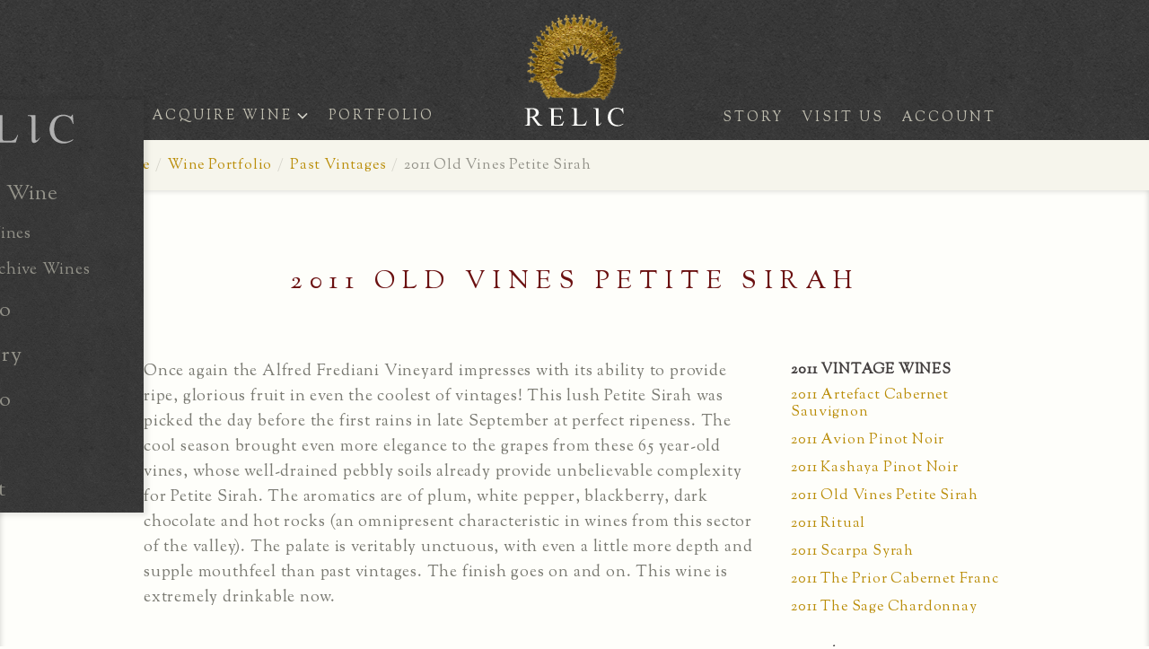

--- FILE ---
content_type: text/html
request_url: https://www.relicwinecellars.com/past-vintages/2011-old-vines-petite-sirah
body_size: 6133
content:
<!DOCTYPE html><!-- Last Published: Mon Nov 17 2025 22:11:37 GMT+0000 (Coordinated Universal Time) --><html data-wf-domain="www.relicwinecellars.com" data-wf-page="630f2ec4f622fe7b58df8372" data-wf-site="630f2ec4f622fe2ec6df835d" data-wf-collection="630f2ec4f622fe3990df83be" data-wf-item-slug="2011-old-vines-petite-sirah"><head><meta charset="utf-8"/><title>2011 Old Vines Petite Sirah - Relic Wine Cellars</title><meta content="Once again the Alfred Frediani Vineyard impresses with its ability to provide ripe, glorious fruit in even the coolest of vintages! This lush Petite Sirah was picked the day before the first rains in late September at perfect ripeness. The cool season brought even more elegance to the grapes from these 65 year-old vines, whose well-drained pebbly soils already provide unbelievable complexity for Petite Sirah. The aromatics are of plum, white pepper, blackberry, dark chocolate and hot rocks (an omnipresent characteristic in wines from this sector of the valley). The palate is veritably unctuous, with even a little more depth and supple mouthfeel than past vintages. The finish goes on and on. This wine is extremely drinkable now." name="description"/><meta content="2011 Old Vines Petite Sirah - Relic Wine Cellars" property="og:title"/><meta content="Once again the Alfred Frediani Vineyard impresses with its ability to provide ripe, glorious fruit in even the coolest of vintages! This lush Petite Sirah was picked the day before the first rains in late September at perfect ripeness. The cool season brought even more elegance to the grapes from these 65 year-old vines, whose well-drained pebbly soils already provide unbelievable complexity for Petite Sirah. The aromatics are of plum, white pepper, blackberry, dark chocolate and hot rocks (an omnipresent characteristic in wines from this sector of the valley). The palate is veritably unctuous, with even a little more depth and supple mouthfeel than past vintages. The finish goes on and on. This wine is extremely drinkable now." property="og:description"/><meta content="2011 Old Vines Petite Sirah - Relic Wine Cellars" property="twitter:title"/><meta content="Once again the Alfred Frediani Vineyard impresses with its ability to provide ripe, glorious fruit in even the coolest of vintages! This lush Petite Sirah was picked the day before the first rains in late September at perfect ripeness. The cool season brought even more elegance to the grapes from these 65 year-old vines, whose well-drained pebbly soils already provide unbelievable complexity for Petite Sirah. The aromatics are of plum, white pepper, blackberry, dark chocolate and hot rocks (an omnipresent characteristic in wines from this sector of the valley). The palate is veritably unctuous, with even a little more depth and supple mouthfeel than past vintages. The finish goes on and on. This wine is extremely drinkable now." property="twitter:description"/><meta property="og:type" content="website"/><meta content="summary_large_image" name="twitter:card"/><meta content="width=device-width, initial-scale=1" name="viewport"/><meta content="QTU6bjlm3N77109lxrsPjSuuX_TXKTLlq-gqsL7c8uk" name="google-site-verification"/><link href="https://cdn.prod.website-files.com/630f2ec4f622fe2ec6df835d/css/relicwinecellars.webflow.shared.48565539c.min.css" rel="stylesheet" type="text/css"/><link href="https://fonts.googleapis.com" rel="preconnect"/><link href="https://fonts.gstatic.com" rel="preconnect" crossorigin="anonymous"/><script src="https://ajax.googleapis.com/ajax/libs/webfont/1.6.26/webfont.js" type="text/javascript"></script><script type="text/javascript">WebFont.load({  google: {    families: ["Montserrat:100,100italic,200,200italic,300,300italic,400,400italic,500,500italic,600,600italic,700,700italic,800,800italic,900,900italic","Sorts Mill Goudy:regular,italic"]  }});</script><script type="text/javascript">!function(o,c){var n=c.documentElement,t=" w-mod-";n.className+=t+"js",("ontouchstart"in o||o.DocumentTouch&&c instanceof DocumentTouch)&&(n.className+=t+"touch")}(window,document);</script><link href="https://cdn.prod.website-files.com/630f2ec4f622fe2ec6df835d/630f2ec4f622fe83b5df839b_relic-art-32.png" rel="shortcut icon" type="image/x-icon"/><link href="https://cdn.prod.website-files.com/630f2ec4f622fe2ec6df835d/630f2ec4f622fe2943df8399_relic-art-256.png" rel="apple-touch-icon"/><!-- Commerce7 CSS -->
<link href="https://cdn.commerce7.com/v2/commerce7.css" rel="stylesheet">

<style>
:root {
  --c7-font-family: "Sorts Mill Goudy", Georgia, serif;
  --c7-body-text-color: #7a7a72;
  --c7-alt-text-color: #50505a;

  --c7-heading-text-color: #423e3e;
  --c7-heading-font-weight: 400;
    
  --c7-primary-color: #6b1111;
  --c7-primary-color-text: #f6f5ec;
  --c7-primary-color-dark: #65645d;
  --c7-primary-color-focus: #6b1111;

  --c7-link-color: #ba8d09;
    
  --c7-bg: #fefefa;
  --c7-bg-alt: #f6f5ec;
    
  --c7-primary-button-bg: #929188;
  --c7-primary-button-bg-hover: #6b1111;
  --c7-primary-button-text-color: #f6f5ec;
    
  --c7-alt-button-bg: #d3d2c8;
  --c7-alt-button-bg-hover: #929188;
  --c7-alt-button-text-color: #423e3e;
}
  
/* collections */

/* left justify product list on collection page */
  
.c7-content {
    text-align: left;
}
  
.c7-product-collection__product-list {
	display: block;
}
  
.c7-product-collection__product-list .c7-product:not(:last-of-type) {
  margin-bottom: 2rem;
  padding-bottom: 2rem;
  border-bottom: 1px solid lightgrey
}
  
/* add to cart */
.c7-product__login-message {
    margin: 2rem 0;
}
  
/* account dropdown */
.c7-user-nav__account__dropdown {
  right: -2rem;
}
  
  /* hide club cancellation */
.c7-account-club .c7-account-blocks .c7-account-block__actions {
display:none !important;
}
.c7-callout--club .c7-callout__details li:nth-child(3) {
display:none !important;
}
 
/* hide club skip */
.c7-account-club__shipment__footer .c7-btn--skip {
display:none !important;
}
.c7-callout--club .c7-callout__details li:nth-child(2) {
display:none !important;
}
 
/* hide delete account */
.c7-account-details .c7-account-details__delete-account {
display:none !important;
}
 /* hide allocation title / description */
.c7-product__allocation .c7-product__allocation__title, .c7-product__allocation .c7-product__allocation__quantity {
  display:none !important;
 }
  
/* hide allocation tab */
  .c7-account__menu a[href="#/allocation"] {
  display: none;
}
</style><script src="https://cdn.prod.website-files.com/630f2ec4f622fe2ec6df835d%2F652d31f3dc22d7b4ee708e44%2F68d2c9e57e2bf8b05d677924%2Fclarity_script-2.5.1.js" type="text/javascript"></script><script src="https://cdn.prod.website-files.com/630f2ec4f622fe2ec6df835d%2F66ba5a08efe71070f98dd10a%2F68ebf9a322c2fc1368fba6fa%2Fwwpfbf3-1.1.1.js" type="text/javascript"></script><script type="text/javascript">window.__WEBFLOW_CURRENCY_SETTINGS = {"currencyCode":"USD","symbol":"$","decimal":".","fractionDigits":2,"group":",","template":"{{wf {\"path\":\"symbol\",\"type\":\"PlainText\"} }} {{wf {\"path\":\"amount\",\"type\":\"CommercePrice\"} }} {{wf {\"path\":\"currencyCode\",\"type\":\"PlainText\"} }}","hideDecimalForWholeNumbers":false};</script></head><body><div id="main-nav" class="nav_new"><div class="w-embed w-iframe"><!-- Google Tag Manager (noscript) -->
<noscript><iframe src="https://www.googletagmanager.com/ns.html?id=GTM-WWPFBF3"
height="0" width="0" style="display:none;visibility:hidden"></iframe></noscript>
<!-- End Google Tag Manager (noscript) --></div><div class="container-medium"><div data-animation="over-left" class="nav_wrapper w-nav" data-easing2="ease" fs-scrolldisable-element="smart-nav" data-easing="ease" data-collapse="medium" data-w-id="da394f19-f529-6f49-70bd-a048a7b2f248" role="banner" data-duration="400" data-doc-height="1"><div class="nav_grid"><div id="crown" class="nav_left-container w-node-da394f19-f529-6f49-70bd-a048a7b2f24a-a7b2f246"><div class="w-clearfix"><a id="MENU" href="#" class="menu-link w-node-_7e4b2043-19dd-62ae-9e29-3a839c348657-9c348656 w-inline-block"><div class="open-menu"><div class="open-menu-line"></div><div class="open-menu-line"></div><div class="open-menu-line"></div></div></a><div class="nav_big"><div class="nav_overlay"><a data-w-id="7e4b2043-19dd-62ae-9e29-3a839c34865e" href="#" class="nav_menu-close-link w-inline-block"><div class="nav_close-menu"><div class="nav_close-menu-line top"></div><div class="nav_close-menu-line bottom"></div></div></a><div class="nav_big-wrapper"><ul role="list" class="nav_big-menu-link-list w-list-unstyled"><li class="nav_big-menu-link logo"><a href="/" class="w-inline-block"><img src="https://cdn.prod.website-files.com/630f2ec4f622fe2ec6df835d/630f2ec4f622fe039cdf83a6_relic-logotype-white.svg" width="189" alt="" class="menu-logo"/></a></li><li class="nav_big-menu-link"><a href="/wines" class="nav_big-menu-link">Acquire Wine</a><a href="/wines" class="nav_big-menu-link sub">Relic Wines</a><a href="/wines/the-archive-wines" class="nav_big-menu-link sub">The Archive Wines</a></li><li class="nav_big-menu-link">Portfolio<a href="/our-story" class="nav_big-menu-link">Our Story</a><a href="/wines/wine-portfolio" class="nav_big-menu-link">Portfolio</a><a href="/visit-us" class="nav_big-menu-link">Visit Us</a><a href="/account" class="nav_big-menu-link">Account</a></li></ul></div></div><div data-w-id="7e4b2043-19dd-62ae-9e29-3a839c34867d" class="nav_close-underlay"></div></div></div><div data-hover="true" data-delay="200" data-w-id="da394f19-f529-6f49-70bd-a048a7b2f258" class="nav_dropdown-component w-dropdown"><div class="nav_dropdown-toggle is-first w-dropdown-toggle"><div class="nav_dropdown-icon w-embed"><svg width=" 100%" height=" 100%" viewBox="0 0 16 16" fill="none" xmlns="http://www.w3.org/2000/svg">
<path fill-rule="evenodd" clip-rule="evenodd" d="M2.55806 6.29544C2.46043 6.19781 2.46043 6.03952 2.55806 5.94189L3.44195 5.058C3.53958 4.96037 3.69787 4.96037 3.7955 5.058L8.00001 9.26251L12.2045 5.058C12.3021 4.96037 12.4604 4.96037 12.5581 5.058L13.4419 5.94189C13.5396 6.03952 13.5396 6.19781 13.4419 6.29544L8.17678 11.5606C8.07915 11.6582 7.92086 11.6582 7.82323 11.5606L2.55806 6.29544Z" fill="currentColor"/>
</svg></div><div class="nav_dropdown-text">ACQUIRE WINE</div></div><nav class="nav-dropdown-list w-dropdown-list"><a href="/wines" class="nav-dropdown-link w-dropdown-link">Relic Wines</a><a href="/wines/the-archive-wines" class="nav-dropdown-link w-dropdown-link">The Archive Wines</a><a href="/all-access-club" class="nav-dropdown-link w-dropdown-link">All Access Club</a></nav></div><a href="/wines/wine-portfolio" class="nav_link w-nav-link">PORTFOLIO</a></div><div id="w-node-da394f19-f529-6f49-70bd-a048a7b2f250-a7b2f246" data-w-id="da394f19-f529-6f49-70bd-a048a7b2f250" class="lockup"><a href="/" class="w-inline-block"><img src="https://cdn.prod.website-files.com/630f2ec4f622fe2ec6df835d/630f2ec4f622fe4641df83ea_relic-artwork-lrg-8bit.png" loading="lazy" width="107" sizes="107px" alt="" srcset="https://cdn.prod.website-files.com/630f2ec4f622fe2ec6df835d/630f2ec4f622fe4641df83ea_relic-artwork-lrg-8bit-p-500.png 500w, https://cdn.prod.website-files.com/630f2ec4f622fe2ec6df835d/630f2ec4f622fe4641df83ea_relic-artwork-lrg-8bit.png 1137w" class="crown"/></a><a href="/" class="rl_navbar3_logo-link w-nav-brand"><img src="https://cdn.prod.website-files.com/630f2ec4f622fe2ec6df835d/64122d5af9ee0d360010b5d6_relic-logotype-ivory.svg" loading="eager" height="" width="247" alt="" data-w-id="da394f19-f529-6f49-70bd-a048a7b2f26c" class="nav-logotype"/></a></div><div id="w-node-da394f19-f529-6f49-70bd-a048a7b2f252-a7b2f246" class="nav_right-container"><a href="/our-story" class="nav_link w-nav-link">STORY</a><a href="/visit-us" class="nav_link w-nav-link">VISIT US</a><a href="/account" class="nav_link last w-nav-link">ACCOUNT</a></div></div></div></div></div><div class="main-wrapper"><div class="breadcrumb_component"><div class="breadcrumb_wrapper"><div class="breadcrumb_left-container"><a href="javascript:history.back();" class="back-button breadcrumb_back-button w-inline-block"><img src="https://cdn.prod.website-files.com/630f2ec4f622fe2ec6df835d/630f2ec4f622fe2532df83a7_back-button.svg" height="18" width="18" alt="" class="breadcrumb_back-button-icon"/></a><a id="Breadcrumb-Link" href="/" class="breadcrumb-link">Home</a><div class="breadcrumb-link slash">/</div><a href="/wines/wine-portfolio" class="breadcrumb-link">Wine Portfolio</a><div class="breadcrumb-link slash">/</div><a href="/wines/past-vintages" class="breadcrumb-link">Past Vintages</a><div class="breadcrumb-link slash">/</div><div class="breadcrumb-location">2011 Old Vines Petite Sirah</div></div><div class="breadcrumb_right-container"><div class="c7accountlinks w-embed"><div id="c7-account"></div>
<div id="c7-cart"></div>
<style>
.c7-user-nav__account > a, .c7-user-nav__cart > button {
    padding: 0;
}
</style></div></div></div></div><div class="background-color-creme has-drop-shadow"><div class="padding-global"><div class="padding-section-medium"><div class="container-medium"><div class="text-align-center"><h1>2011 Old Vines Petite Sirah</h1></div><div class="padding-medium"></div><div class="w-layout-grid grid-with-sidebar"><div class="body"><p>Once again the Alfred Frediani Vineyard impresses with its ability to provide ripe, glorious fruit in even the coolest of vintages! This lush Petite Sirah was picked the day before the first rains in late September at perfect ripeness. The cool season brought even more elegance to the grapes from these 65 year-old vines, whose well-drained pebbly soils already provide unbelievable complexity for Petite Sirah. 

The aromatics are of plum, white pepper, blackberry, dark chocolate and hot rocks (an omnipresent characteristic in wines from this sector of the valley). The palate is veritably unctuous, with even a little more depth and supple mouthfeel than past vintages. The finish goes on and on. This wine is extremely drinkable now.</p><div class="padding-xsmall"></div><div class="attributes w-dyn-bind-empty w-richtext"></div><div class="reviews"><div class="heading-style-h2 text-style-allcaps">Reviews</div><div class="w-dyn-list"><div role="list" class="w-dyn-items"><div role="listitem" class="review_block w-dyn-item"><blockquote class="review_text">Generous and expressive, with plenty of rose petal and violet aromatics up front, showing cigar box and red licorice details to the core of plum, wild blackberry and cherry. White pepper and crushed rock details gain momentum on the finish, while dense, velvety tannins give the flavors plenty of traction. Drink now through 2025.</blockquote><div class="review_attribution"><a href="winespectator.com" target="_blank" class="review_attribute">MaryAnn Worobiec</a><div class="review_attribute hide-mobile-landscape"> /</div><div class="review_attribute">Wine Spectator Insider</div><div class="review_attribute hide-mobile-landscape"> /</div><div class="review_attribute">August 25, 2014</div><div class="review_attribute hide-mobile-landscape"> /</div><div class="review_attribute-points-container"><div class="review_attribute">93</div><div class="review_attribute">points</div></div></div></div></div></div></div></div><div class="detail_sidebar"><div class="detail_sidebar-group"><div class="detail_sidebar-item"><h3 class="detail_sidebar-header compound">2011</h3><h3 class="detail_sidebar-header compound"> VINTAGE WINES</h3></div><div class="w-dyn-list"><div role="list" class="w-dyn-items"><div role="listitem" class="detail_sidebar-item w-dyn-item"><a href="/past-vintages/2011-artefact-cabernet-sauvignon" class="detail_sidebar-link">2011 Artefact Cabernet Sauvignon</a></div><div role="listitem" class="detail_sidebar-item w-dyn-item"><a href="/past-vintages/2011-avion-pinot-noir" class="detail_sidebar-link">2011 Avion Pinot Noir</a></div><div role="listitem" class="detail_sidebar-item w-dyn-item"><a href="/past-vintages/2011-kashaya-pinot-noir" class="detail_sidebar-link">2011 Kashaya Pinot Noir</a></div><div role="listitem" class="detail_sidebar-item w-dyn-item"><a href="/past-vintages/2011-old-vines-petite-sirah" aria-current="page" class="detail_sidebar-link w--current">2011 Old Vines Petite Sirah</a></div><div role="listitem" class="detail_sidebar-item w-dyn-item"><a href="/past-vintages/2011-ritual" class="detail_sidebar-link">2011 Ritual</a></div><div role="listitem" class="detail_sidebar-item w-dyn-item"><a href="/past-vintages/2011-scarpa-syrah" class="detail_sidebar-link">2011 Scarpa Syrah</a></div><div role="listitem" class="detail_sidebar-item w-dyn-item"><a href="/past-vintages/2011-the-prior-cabernet-franc" class="detail_sidebar-link">2011 The Prior Cabernet Franc</a></div><div role="listitem" class="detail_sidebar-item w-dyn-item"><a href="/past-vintages/2011-the-sage-chardonnay" class="detail_sidebar-link">2011 The Sage Chardonnay</a></div></div></div></div><div class="detail_sidebar-group"><h4>CUVÉE</h4><a href="/cuvees/petite-sirah-old-vines" class="detail_sidebar-link">Petite Sirah - Old Vines</a></div><div class="detail_sidebar-group"><h3 class="detail_sidebar-header">VARIETALS</h3><div class="w-dyn-list"><div role="list" class="w-dyn-items"><div role="listitem" class="detail_sidebar-item w-dyn-item"><div class="detail_sidebar-item">Petite Sirah</div></div></div></div></div><div class="detail_sidebar-group"><h3 class="detail_sidebar-header">VINEYARDS</h3><div class="w-dyn-list"><div role="list" class="w-dyn-items"><div role="listitem" class="detail_sidebar-item w-dyn-item"><a href="/vineyards/alfred-frediani-vineyard" class="detail_sidebar-link">Alfred Frediani Vineyard</a></div></div></div></div><div class="detail_sidebar-group"><h4 class="detail_sidebar-header">VINTAGES</h4><div class="w-dyn-list"><div role="list" class="w-dyn-items"><div role="listitem" class="detail_sidebar-item w-dyn-item"><a href="/past-vintages/2022-old-vines-petite-sirah" class="w-inline-block"><div class="detail_sidebar-link">2022 Old Vines Petite Sirah</div></a></div><div role="listitem" class="detail_sidebar-item w-dyn-item"><a href="/past-vintages/2021-old-vines-petite-sirah" class="w-inline-block"><div class="detail_sidebar-link">2021 Old Vines Petite Sirah</div></a></div><div role="listitem" class="detail_sidebar-item w-dyn-item"><a href="/past-vintages/2019-old-vines-petite-sirah" class="w-inline-block"><div class="detail_sidebar-link">2019 Old Vines Petite Sirah</div></a></div><div role="listitem" class="detail_sidebar-item w-dyn-item"><a href="/past-vintages/2018-old-vines-petite-sirah" class="w-inline-block"><div class="detail_sidebar-link">2018 Old Vines Petite Sirah</div></a></div><div role="listitem" class="detail_sidebar-item w-dyn-item"><a href="/past-vintages/2017-old-vines-petite-sirah" class="w-inline-block"><div class="detail_sidebar-link">2017 Old Vines Petite Sirah</div></a></div><div role="listitem" class="detail_sidebar-item w-dyn-item"><a href="/past-vintages/2016-old-vines-petite-sirah" class="w-inline-block"><div class="detail_sidebar-link">2016 Old Vines Petite Sirah</div></a></div><div role="listitem" class="detail_sidebar-item w-dyn-item"><a href="/past-vintages/2015-old-vines-petite-sirah" class="w-inline-block"><div class="detail_sidebar-link">2015 Old Vines Petite Sirah</div></a></div><div role="listitem" class="detail_sidebar-item w-dyn-item"><a href="/past-vintages/2014-old-vines-petite-sirah" class="w-inline-block"><div class="detail_sidebar-link">2014 Old Vines Petite Sirah</div></a></div><div role="listitem" class="detail_sidebar-item w-dyn-item"><a href="/past-vintages/2013-old-vines-petite-sirah" class="w-inline-block"><div class="detail_sidebar-link">2013 Old Vines Petite Sirah</div></a></div><div role="listitem" class="detail_sidebar-item w-dyn-item"><a href="/past-vintages/2012-old-vines-petite-sirah" class="w-inline-block"><div class="detail_sidebar-link">2012 Old Vines Petite Sirah</div></a></div><div role="listitem" class="detail_sidebar-item w-dyn-item"><a href="/past-vintages/2011-old-vines-petite-sirah" aria-current="page" class="w-inline-block w--current"><div class="detail_sidebar-link">2011 Old Vines Petite Sirah</div></a></div><div role="listitem" class="detail_sidebar-item w-dyn-item"><a href="/past-vintages/2010-old-vines-petite-sirah" class="w-inline-block"><div class="detail_sidebar-link">2010 Old Vines Petite Sirah</div></a></div><div role="listitem" class="detail_sidebar-item w-dyn-item"><a href="/past-vintages/2009-old-vines-petite-sirah" class="w-inline-block"><div class="detail_sidebar-link">2009 Old Vines Petite Sirah</div></a></div></div></div></div></div></div></div></div></div></div></div><footer id="footer" class="footer"><div class="container-medium"><div class="footer-flex-container"><div class="footer-lockup"><img src="https://cdn.prod.website-files.com/630f2ec4f622fe2ec6df835d/630f2ec4f622fe2943df8399_relic-art-256.png" width="88" alt="" class="footer-art"/><img src="https://cdn.prod.website-files.com/630f2ec4f622fe2ec6df835d/630f2ec4f622fe039cdf83a6_relic-logotype-white.svg" alt="" class="footer-logo"/></div><div class="footer-column"><div><div class="footer-heading">ACQUIRE WINE</div></div><ul role="list" class="footer-list w-list-unstyled"><li><a href="/wines" class="footer-link">Relic Wines</a></li><li><a href="/wines/the-archive-wines" class="footer-link">The Archive Wines</a></li><li><a href="/all-access-club" class="footer-link">All Access Club</a></li></ul></div><div class="footer-column"><div class="footer-heading">PORTFOLIO</div><ul role="list" class="footer-list w-list-unstyled"><li><a href="/wines/wine-portfolio" class="footer-link">Wine Portfolio</a></li><li><a href="/wines/vineyards" class="footer-link">Vineyards</a></li><li><a href="/wines/past-vintages" class="footer-link">Past Vintages</a></li><li><a href="/our-story" class="footer-link">Our Story</a></li></ul></div><div class="footer-column"><div class="footer-heading">ACCOUNT</div><ul role="list" class="w-list-unstyled"><li><a href="/account" class="footer-link">My Account</a></li><li><a href="/mailing-list" class="footer-link">Mailing List</a></li><li><a href="/privacy" class="footer-link">Privacy Policy</a></li><li><a href="/shipping-returns" class="footer-link">Shipping / Returns</a></li></ul></div><div class="footer-column"><div class="footer-heading">CONTACT</div><ul role="list" class="footer-list w-list-unstyled"><li><a href="mailto:mikeandschatzi@relicwinecellars.com?subject=Website%20Inquiry" class="footer-link">Email Us</a></li><li><a href="https://instagram.com/relicwinecellars" target="_blank" class="footer-link">Instagram</a></li><li><a href="https://www.facebook.com/RelicWines/" target="_blank" class="footer-link">Facebook</a></li><li><a href="tel:+1(707)967-9380" class="footer-link">(707) 967-9380</a></li></ul></div><div class="footer-column"><div class="footer-heading">LOCATION</div><ul role="list" class="footer-list"><li><a href="/visit-us" class="footer-link">Visit the Winery</a></li><li><a href="https://goo.gl/maps/R5qm7atdUJqxAqxu5" target="_blank" class="footer-link">2400 Soda Canyon Rd<br/>Napa, CA 94558</a></li></ul></div></div></div><div class="copyright-text">Copyright © 2001-2025 Relic Wine Cellars. All rights reserved. |  <a href="/credits" class="link">CREDITS</a></div></footer><script src="https://d3e54v103j8qbb.cloudfront.net/js/jquery-3.5.1.min.dc5e7f18c8.js?site=630f2ec4f622fe2ec6df835d" type="text/javascript" integrity="sha256-9/aliU8dGd2tb6OSsuzixeV4y/faTqgFtohetphbbj0=" crossorigin="anonymous"></script><script src="https://cdn.prod.website-files.com/630f2ec4f622fe2ec6df835d/js/webflow.schunk.36b8fb49256177c8.js" type="text/javascript"></script><script src="https://cdn.prod.website-files.com/630f2ec4f622fe2ec6df835d/js/webflow.schunk.79a9ed6fab96f748.js" type="text/javascript"></script><script src="https://cdn.prod.website-files.com/630f2ec4f622fe2ec6df835d/js/webflow.271c83a3.8b0509b420b18fa9.js" type="text/javascript"></script><script type="text/javascript" src="https://cdn.commerce7.com/v2/commerce7.js" id="c7-javascript" data-tenant="relic-cellars"></script>
</body></html>

--- FILE ---
content_type: text/css
request_url: https://cdn.prod.website-files.com/630f2ec4f622fe2ec6df835d/css/relicwinecellars.webflow.shared.48565539c.min.css
body_size: 19151
content:
html{-webkit-text-size-adjust:100%;-ms-text-size-adjust:100%;font-family:sans-serif}body{margin:0}article,aside,details,figcaption,figure,footer,header,hgroup,main,menu,nav,section,summary{display:block}audio,canvas,progress,video{vertical-align:baseline;display:inline-block}audio:not([controls]){height:0;display:none}[hidden],template{display:none}a{background-color:#0000}a:active,a:hover{outline:0}abbr[title]{border-bottom:1px dotted}b,strong{font-weight:700}dfn{font-style:italic}h1{margin:.67em 0;font-size:2em}mark{color:#000;background:#ff0}small{font-size:80%}sub,sup{vertical-align:baseline;font-size:75%;line-height:0;position:relative}sup{top:-.5em}sub{bottom:-.25em}img{border:0}svg:not(:root){overflow:hidden}hr{box-sizing:content-box;height:0}pre{overflow:auto}code,kbd,pre,samp{font-family:monospace;font-size:1em}button,input,optgroup,select,textarea{color:inherit;font:inherit;margin:0}button{overflow:visible}button,select{text-transform:none}button,html input[type=button],input[type=reset]{-webkit-appearance:button;cursor:pointer}button[disabled],html input[disabled]{cursor:default}button::-moz-focus-inner,input::-moz-focus-inner{border:0;padding:0}input{line-height:normal}input[type=checkbox],input[type=radio]{box-sizing:border-box;padding:0}input[type=number]::-webkit-inner-spin-button,input[type=number]::-webkit-outer-spin-button{height:auto}input[type=search]{-webkit-appearance:none}input[type=search]::-webkit-search-cancel-button,input[type=search]::-webkit-search-decoration{-webkit-appearance:none}legend{border:0;padding:0}textarea{overflow:auto}optgroup{font-weight:700}table{border-collapse:collapse;border-spacing:0}td,th{padding:0}@font-face{font-family:webflow-icons;src:url([data-uri])format("truetype");font-weight:400;font-style:normal}[class^=w-icon-],[class*=\ w-icon-]{speak:none;font-variant:normal;text-transform:none;-webkit-font-smoothing:antialiased;-moz-osx-font-smoothing:grayscale;font-style:normal;font-weight:400;line-height:1;font-family:webflow-icons!important}.w-icon-slider-right:before{content:""}.w-icon-slider-left:before{content:""}.w-icon-nav-menu:before{content:""}.w-icon-arrow-down:before,.w-icon-dropdown-toggle:before{content:""}.w-icon-file-upload-remove:before{content:""}.w-icon-file-upload-icon:before{content:""}*{box-sizing:border-box}html{height:100%}body{color:#333;background-color:#fff;min-height:100%;margin:0;font-family:Arial,sans-serif;font-size:14px;line-height:20px}img{vertical-align:middle;max-width:100%;display:inline-block}html.w-mod-touch *{background-attachment:scroll!important}.w-block{display:block}.w-inline-block{max-width:100%;display:inline-block}.w-clearfix:before,.w-clearfix:after{content:" ";grid-area:1/1/2/2;display:table}.w-clearfix:after{clear:both}.w-hidden{display:none}.w-button{color:#fff;line-height:inherit;cursor:pointer;background-color:#3898ec;border:0;border-radius:0;padding:9px 15px;text-decoration:none;display:inline-block}input.w-button{-webkit-appearance:button}html[data-w-dynpage] [data-w-cloak]{color:#0000!important}.w-code-block{margin:unset}pre.w-code-block code{all:inherit}.w-optimization{display:contents}.w-webflow-badge,.w-webflow-badge>img{box-sizing:unset;width:unset;height:unset;max-height:unset;max-width:unset;min-height:unset;min-width:unset;margin:unset;padding:unset;float:unset;clear:unset;border:unset;border-radius:unset;background:unset;background-image:unset;background-position:unset;background-size:unset;background-repeat:unset;background-origin:unset;background-clip:unset;background-attachment:unset;background-color:unset;box-shadow:unset;transform:unset;direction:unset;font-family:unset;font-weight:unset;color:unset;font-size:unset;line-height:unset;font-style:unset;font-variant:unset;text-align:unset;letter-spacing:unset;-webkit-text-decoration:unset;text-decoration:unset;text-indent:unset;text-transform:unset;list-style-type:unset;text-shadow:unset;vertical-align:unset;cursor:unset;white-space:unset;word-break:unset;word-spacing:unset;word-wrap:unset;transition:unset}.w-webflow-badge{white-space:nowrap;cursor:pointer;box-shadow:0 0 0 1px #0000001a,0 1px 3px #0000001a;visibility:visible!important;opacity:1!important;z-index:2147483647!important;color:#aaadb0!important;overflow:unset!important;background-color:#fff!important;border-radius:3px!important;width:auto!important;height:auto!important;margin:0!important;padding:6px!important;font-size:12px!important;line-height:14px!important;text-decoration:none!important;display:inline-block!important;position:fixed!important;inset:auto 12px 12px auto!important;transform:none!important}.w-webflow-badge>img{position:unset;visibility:unset!important;opacity:1!important;vertical-align:middle!important;display:inline-block!important}h1,h2,h3,h4,h5,h6{margin-bottom:10px;font-weight:700}h1{margin-top:20px;font-size:38px;line-height:44px}h2{margin-top:20px;font-size:32px;line-height:36px}h3{margin-top:20px;font-size:24px;line-height:30px}h4{margin-top:10px;font-size:18px;line-height:24px}h5{margin-top:10px;font-size:14px;line-height:20px}h6{margin-top:10px;font-size:12px;line-height:18px}p{margin-top:0;margin-bottom:10px}blockquote{border-left:5px solid #e2e2e2;margin:0 0 10px;padding:10px 20px;font-size:18px;line-height:22px}figure{margin:0 0 10px}figcaption{text-align:center;margin-top:5px}ul,ol{margin-top:0;margin-bottom:10px;padding-left:40px}.w-list-unstyled{padding-left:0;list-style:none}.w-embed:before,.w-embed:after{content:" ";grid-area:1/1/2/2;display:table}.w-embed:after{clear:both}.w-video{width:100%;padding:0;position:relative}.w-video iframe,.w-video object,.w-video embed{border:none;width:100%;height:100%;position:absolute;top:0;left:0}fieldset{border:0;margin:0;padding:0}button,[type=button],[type=reset]{cursor:pointer;-webkit-appearance:button;border:0}.w-form{margin:0 0 15px}.w-form-done{text-align:center;background-color:#ddd;padding:20px;display:none}.w-form-fail{background-color:#ffdede;margin-top:10px;padding:10px;display:none}label{margin-bottom:5px;font-weight:700;display:block}.w-input,.w-select{color:#333;vertical-align:middle;background-color:#fff;border:1px solid #ccc;width:100%;height:38px;margin-bottom:10px;padding:8px 12px;font-size:14px;line-height:1.42857;display:block}.w-input::placeholder,.w-select::placeholder{color:#999}.w-input:focus,.w-select:focus{border-color:#3898ec;outline:0}.w-input[disabled],.w-select[disabled],.w-input[readonly],.w-select[readonly],fieldset[disabled] .w-input,fieldset[disabled] .w-select{cursor:not-allowed}.w-input[disabled]:not(.w-input-disabled),.w-select[disabled]:not(.w-input-disabled),.w-input[readonly],.w-select[readonly],fieldset[disabled]:not(.w-input-disabled) .w-input,fieldset[disabled]:not(.w-input-disabled) .w-select{background-color:#eee}textarea.w-input,textarea.w-select{height:auto}.w-select{background-color:#f3f3f3}.w-select[multiple]{height:auto}.w-form-label{cursor:pointer;margin-bottom:0;font-weight:400;display:inline-block}.w-radio{margin-bottom:5px;padding-left:20px;display:block}.w-radio:before,.w-radio:after{content:" ";grid-area:1/1/2/2;display:table}.w-radio:after{clear:both}.w-radio-input{float:left;margin:3px 0 0 -20px;line-height:normal}.w-file-upload{margin-bottom:10px;display:block}.w-file-upload-input{opacity:0;z-index:-100;width:.1px;height:.1px;position:absolute;overflow:hidden}.w-file-upload-default,.w-file-upload-uploading,.w-file-upload-success{color:#333;display:inline-block}.w-file-upload-error{margin-top:10px;display:block}.w-file-upload-default.w-hidden,.w-file-upload-uploading.w-hidden,.w-file-upload-error.w-hidden,.w-file-upload-success.w-hidden{display:none}.w-file-upload-uploading-btn{cursor:pointer;background-color:#fafafa;border:1px solid #ccc;margin:0;padding:8px 12px;font-size:14px;font-weight:400;display:flex}.w-file-upload-file{background-color:#fafafa;border:1px solid #ccc;flex-grow:1;justify-content:space-between;margin:0;padding:8px 9px 8px 11px;display:flex}.w-file-upload-file-name{font-size:14px;font-weight:400;display:block}.w-file-remove-link{cursor:pointer;width:auto;height:auto;margin-top:3px;margin-left:10px;padding:3px;display:block}.w-icon-file-upload-remove{margin:auto;font-size:10px}.w-file-upload-error-msg{color:#ea384c;padding:2px 0;display:inline-block}.w-file-upload-info{padding:0 12px;line-height:38px;display:inline-block}.w-file-upload-label{cursor:pointer;background-color:#fafafa;border:1px solid #ccc;margin:0;padding:8px 12px;font-size:14px;font-weight:400;display:inline-block}.w-icon-file-upload-icon,.w-icon-file-upload-uploading{width:20px;margin-right:8px;display:inline-block}.w-icon-file-upload-uploading{height:20px}.w-container{max-width:940px;margin-left:auto;margin-right:auto}.w-container:before,.w-container:after{content:" ";grid-area:1/1/2/2;display:table}.w-container:after{clear:both}.w-container .w-row{margin-left:-10px;margin-right:-10px}.w-row:before,.w-row:after{content:" ";grid-area:1/1/2/2;display:table}.w-row:after{clear:both}.w-row .w-row{margin-left:0;margin-right:0}.w-col{float:left;width:100%;min-height:1px;padding-left:10px;padding-right:10px;position:relative}.w-col .w-col{padding-left:0;padding-right:0}.w-col-1{width:8.33333%}.w-col-2{width:16.6667%}.w-col-3{width:25%}.w-col-4{width:33.3333%}.w-col-5{width:41.6667%}.w-col-6{width:50%}.w-col-7{width:58.3333%}.w-col-8{width:66.6667%}.w-col-9{width:75%}.w-col-10{width:83.3333%}.w-col-11{width:91.6667%}.w-col-12{width:100%}.w-hidden-main{display:none!important}@media screen and (max-width:991px){.w-container{max-width:728px}.w-hidden-main{display:inherit!important}.w-hidden-medium{display:none!important}.w-col-medium-1{width:8.33333%}.w-col-medium-2{width:16.6667%}.w-col-medium-3{width:25%}.w-col-medium-4{width:33.3333%}.w-col-medium-5{width:41.6667%}.w-col-medium-6{width:50%}.w-col-medium-7{width:58.3333%}.w-col-medium-8{width:66.6667%}.w-col-medium-9{width:75%}.w-col-medium-10{width:83.3333%}.w-col-medium-11{width:91.6667%}.w-col-medium-12{width:100%}.w-col-stack{width:100%;left:auto;right:auto}}@media screen and (max-width:767px){.w-hidden-main,.w-hidden-medium{display:inherit!important}.w-hidden-small{display:none!important}.w-row,.w-container .w-row{margin-left:0;margin-right:0}.w-col{width:100%;left:auto;right:auto}.w-col-small-1{width:8.33333%}.w-col-small-2{width:16.6667%}.w-col-small-3{width:25%}.w-col-small-4{width:33.3333%}.w-col-small-5{width:41.6667%}.w-col-small-6{width:50%}.w-col-small-7{width:58.3333%}.w-col-small-8{width:66.6667%}.w-col-small-9{width:75%}.w-col-small-10{width:83.3333%}.w-col-small-11{width:91.6667%}.w-col-small-12{width:100%}}@media screen and (max-width:479px){.w-container{max-width:none}.w-hidden-main,.w-hidden-medium,.w-hidden-small{display:inherit!important}.w-hidden-tiny{display:none!important}.w-col{width:100%}.w-col-tiny-1{width:8.33333%}.w-col-tiny-2{width:16.6667%}.w-col-tiny-3{width:25%}.w-col-tiny-4{width:33.3333%}.w-col-tiny-5{width:41.6667%}.w-col-tiny-6{width:50%}.w-col-tiny-7{width:58.3333%}.w-col-tiny-8{width:66.6667%}.w-col-tiny-9{width:75%}.w-col-tiny-10{width:83.3333%}.w-col-tiny-11{width:91.6667%}.w-col-tiny-12{width:100%}}.w-widget{position:relative}.w-widget-map{width:100%;height:400px}.w-widget-map label{width:auto;display:inline}.w-widget-map img{max-width:inherit}.w-widget-map .gm-style-iw{text-align:center}.w-widget-map .gm-style-iw>button{display:none!important}.w-widget-twitter{overflow:hidden}.w-widget-twitter-count-shim{vertical-align:top;text-align:center;background:#fff;border:1px solid #758696;border-radius:3px;width:28px;height:20px;display:inline-block;position:relative}.w-widget-twitter-count-shim *{pointer-events:none;-webkit-user-select:none;user-select:none}.w-widget-twitter-count-shim .w-widget-twitter-count-inner{text-align:center;color:#999;font-family:serif;font-size:15px;line-height:12px;position:relative}.w-widget-twitter-count-shim .w-widget-twitter-count-clear{display:block;position:relative}.w-widget-twitter-count-shim.w--large{width:36px;height:28px}.w-widget-twitter-count-shim.w--large .w-widget-twitter-count-inner{font-size:18px;line-height:18px}.w-widget-twitter-count-shim:not(.w--vertical){margin-left:5px;margin-right:8px}.w-widget-twitter-count-shim:not(.w--vertical).w--large{margin-left:6px}.w-widget-twitter-count-shim:not(.w--vertical):before,.w-widget-twitter-count-shim:not(.w--vertical):after{content:" ";pointer-events:none;border:solid #0000;width:0;height:0;position:absolute;top:50%;left:0}.w-widget-twitter-count-shim:not(.w--vertical):before{border-width:4px;border-color:#75869600 #5d6c7b #75869600 #75869600;margin-top:-4px;margin-left:-9px}.w-widget-twitter-count-shim:not(.w--vertical).w--large:before{border-width:5px;margin-top:-5px;margin-left:-10px}.w-widget-twitter-count-shim:not(.w--vertical):after{border-width:4px;border-color:#fff0 #fff #fff0 #fff0;margin-top:-4px;margin-left:-8px}.w-widget-twitter-count-shim:not(.w--vertical).w--large:after{border-width:5px;margin-top:-5px;margin-left:-9px}.w-widget-twitter-count-shim.w--vertical{width:61px;height:33px;margin-bottom:8px}.w-widget-twitter-count-shim.w--vertical:before,.w-widget-twitter-count-shim.w--vertical:after{content:" ";pointer-events:none;border:solid #0000;width:0;height:0;position:absolute;top:100%;left:50%}.w-widget-twitter-count-shim.w--vertical:before{border-width:5px;border-color:#5d6c7b #75869600 #75869600;margin-left:-5px}.w-widget-twitter-count-shim.w--vertical:after{border-width:4px;border-color:#fff #fff0 #fff0;margin-left:-4px}.w-widget-twitter-count-shim.w--vertical .w-widget-twitter-count-inner{font-size:18px;line-height:22px}.w-widget-twitter-count-shim.w--vertical.w--large{width:76px}.w-background-video{color:#fff;height:500px;position:relative;overflow:hidden}.w-background-video>video{object-fit:cover;z-index:-100;background-position:50%;background-size:cover;width:100%;height:100%;margin:auto;position:absolute;inset:-100%}.w-background-video>video::-webkit-media-controls-start-playback-button{-webkit-appearance:none;display:none!important}.w-background-video--control{background-color:#0000;padding:0;position:absolute;bottom:1em;right:1em}.w-background-video--control>[hidden]{display:none!important}.w-slider{text-align:center;clear:both;-webkit-tap-highlight-color:#0000;tap-highlight-color:#0000;background:#ddd;height:300px;position:relative}.w-slider-mask{z-index:1;white-space:nowrap;height:100%;display:block;position:relative;left:0;right:0;overflow:hidden}.w-slide{vertical-align:top;white-space:normal;text-align:left;width:100%;height:100%;display:inline-block;position:relative}.w-slider-nav{z-index:2;text-align:center;-webkit-tap-highlight-color:#0000;tap-highlight-color:#0000;height:40px;margin:auto;padding-top:10px;position:absolute;inset:auto 0 0}.w-slider-nav.w-round>div{border-radius:100%}.w-slider-nav.w-num>div{font-size:inherit;line-height:inherit;width:auto;height:auto;padding:.2em .5em}.w-slider-nav.w-shadow>div{box-shadow:0 0 3px #3336}.w-slider-nav-invert{color:#fff}.w-slider-nav-invert>div{background-color:#2226}.w-slider-nav-invert>div.w-active{background-color:#222}.w-slider-dot{cursor:pointer;background-color:#fff6;width:1em;height:1em;margin:0 3px .5em;transition:background-color .1s,color .1s;display:inline-block;position:relative}.w-slider-dot.w-active{background-color:#fff}.w-slider-dot:focus{outline:none;box-shadow:0 0 0 2px #fff}.w-slider-dot:focus.w-active{box-shadow:none}.w-slider-arrow-left,.w-slider-arrow-right{cursor:pointer;color:#fff;-webkit-tap-highlight-color:#0000;tap-highlight-color:#0000;-webkit-user-select:none;user-select:none;width:80px;margin:auto;font-size:40px;position:absolute;inset:0;overflow:hidden}.w-slider-arrow-left [class^=w-icon-],.w-slider-arrow-right [class^=w-icon-],.w-slider-arrow-left [class*=\ w-icon-],.w-slider-arrow-right [class*=\ w-icon-]{position:absolute}.w-slider-arrow-left:focus,.w-slider-arrow-right:focus{outline:0}.w-slider-arrow-left{z-index:3;right:auto}.w-slider-arrow-right{z-index:4;left:auto}.w-icon-slider-left,.w-icon-slider-right{width:1em;height:1em;margin:auto;inset:0}.w-slider-aria-label{clip:rect(0 0 0 0);border:0;width:1px;height:1px;margin:-1px;padding:0;position:absolute;overflow:hidden}.w-slider-force-show{display:block!important}.w-dropdown{text-align:left;z-index:900;margin-left:auto;margin-right:auto;display:inline-block;position:relative}.w-dropdown-btn,.w-dropdown-toggle,.w-dropdown-link{vertical-align:top;color:#222;text-align:left;white-space:nowrap;margin-left:auto;margin-right:auto;padding:20px;text-decoration:none;position:relative}.w-dropdown-toggle{-webkit-user-select:none;user-select:none;cursor:pointer;padding-right:40px;display:inline-block}.w-dropdown-toggle:focus{outline:0}.w-icon-dropdown-toggle{width:1em;height:1em;margin:auto 20px auto auto;position:absolute;top:0;bottom:0;right:0}.w-dropdown-list{background:#ddd;min-width:100%;display:none;position:absolute}.w-dropdown-list.w--open{display:block}.w-dropdown-link{color:#222;padding:10px 20px;display:block}.w-dropdown-link.w--current{color:#0082f3}.w-dropdown-link:focus{outline:0}@media screen and (max-width:767px){.w-nav-brand{padding-left:10px}}.w-lightbox-backdrop{cursor:auto;letter-spacing:normal;text-indent:0;text-shadow:none;text-transform:none;visibility:visible;white-space:normal;word-break:normal;word-spacing:normal;word-wrap:normal;color:#fff;text-align:center;z-index:2000;opacity:0;-webkit-user-select:none;-moz-user-select:none;-webkit-tap-highlight-color:transparent;background:#000000e6;outline:0;font-family:Helvetica Neue,Helvetica,Ubuntu,Segoe UI,Verdana,sans-serif;font-size:17px;font-style:normal;font-weight:300;line-height:1.2;list-style:disc;position:fixed;inset:0;-webkit-transform:translate(0)}.w-lightbox-backdrop,.w-lightbox-container{-webkit-overflow-scrolling:touch;height:100%;overflow:auto}.w-lightbox-content{height:100vh;position:relative;overflow:hidden}.w-lightbox-view{opacity:0;width:100vw;height:100vh;position:absolute}.w-lightbox-view:before{content:"";height:100vh}.w-lightbox-group,.w-lightbox-group .w-lightbox-view,.w-lightbox-group .w-lightbox-view:before{height:86vh}.w-lightbox-frame,.w-lightbox-view:before{vertical-align:middle;display:inline-block}.w-lightbox-figure{margin:0;position:relative}.w-lightbox-group .w-lightbox-figure{cursor:pointer}.w-lightbox-img{width:auto;max-width:none;height:auto}.w-lightbox-image{float:none;max-width:100vw;max-height:100vh;display:block}.w-lightbox-group .w-lightbox-image{max-height:86vh}.w-lightbox-caption{text-align:left;text-overflow:ellipsis;white-space:nowrap;background:#0006;padding:.5em 1em;position:absolute;bottom:0;left:0;right:0;overflow:hidden}.w-lightbox-embed{width:100%;height:100%;position:absolute;inset:0}.w-lightbox-control{cursor:pointer;background-position:50%;background-repeat:no-repeat;background-size:24px;width:4em;transition:all .3s;position:absolute;top:0}.w-lightbox-left{background-image:url([data-uri]);display:none;bottom:0;left:0}.w-lightbox-right{background-image:url([data-uri]);display:none;bottom:0;right:0}.w-lightbox-close{background-image:url([data-uri]);background-size:18px;height:2.6em;right:0}.w-lightbox-strip{white-space:nowrap;padding:0 1vh;line-height:0;position:absolute;bottom:0;left:0;right:0;overflow:auto hidden}.w-lightbox-item{box-sizing:content-box;cursor:pointer;width:10vh;padding:2vh 1vh;display:inline-block;-webkit-transform:translate(0,0)}.w-lightbox-active{opacity:.3}.w-lightbox-thumbnail{background:#222;height:10vh;position:relative;overflow:hidden}.w-lightbox-thumbnail-image{position:absolute;top:0;left:0}.w-lightbox-thumbnail .w-lightbox-tall{width:100%;top:50%;transform:translateY(-50%)}.w-lightbox-thumbnail .w-lightbox-wide{height:100%;left:50%;transform:translate(-50%)}.w-lightbox-spinner{box-sizing:border-box;border:5px solid #0006;border-radius:50%;width:40px;height:40px;margin-top:-20px;margin-left:-20px;animation:.8s linear infinite spin;position:absolute;top:50%;left:50%}.w-lightbox-spinner:after{content:"";border:3px solid #0000;border-bottom-color:#fff;border-radius:50%;position:absolute;inset:-4px}.w-lightbox-hide{display:none}.w-lightbox-noscroll{overflow:hidden}@media (min-width:768px){.w-lightbox-content{height:96vh;margin-top:2vh}.w-lightbox-view,.w-lightbox-view:before{height:96vh}.w-lightbox-group,.w-lightbox-group .w-lightbox-view,.w-lightbox-group .w-lightbox-view:before{height:84vh}.w-lightbox-image{max-width:96vw;max-height:96vh}.w-lightbox-group .w-lightbox-image{max-width:82.3vw;max-height:84vh}.w-lightbox-left,.w-lightbox-right{opacity:.5;display:block}.w-lightbox-close{opacity:.8}.w-lightbox-control:hover{opacity:1}}.w-lightbox-inactive,.w-lightbox-inactive:hover{opacity:0}.w-richtext:before,.w-richtext:after{content:" ";grid-area:1/1/2/2;display:table}.w-richtext:after{clear:both}.w-richtext[contenteditable=true]:before,.w-richtext[contenteditable=true]:after{white-space:initial}.w-richtext ol,.w-richtext ul{overflow:hidden}.w-richtext .w-richtext-figure-selected.w-richtext-figure-type-video div:after,.w-richtext .w-richtext-figure-selected[data-rt-type=video] div:after,.w-richtext .w-richtext-figure-selected.w-richtext-figure-type-image div,.w-richtext .w-richtext-figure-selected[data-rt-type=image] div{outline:2px solid #2895f7}.w-richtext figure.w-richtext-figure-type-video>div:after,.w-richtext figure[data-rt-type=video]>div:after{content:"";display:none;position:absolute;inset:0}.w-richtext figure{max-width:60%;position:relative}.w-richtext figure>div:before{cursor:default!important}.w-richtext figure img{width:100%}.w-richtext figure figcaption.w-richtext-figcaption-placeholder{opacity:.6}.w-richtext figure div{color:#0000;font-size:0}.w-richtext figure.w-richtext-figure-type-image,.w-richtext figure[data-rt-type=image]{display:table}.w-richtext figure.w-richtext-figure-type-image>div,.w-richtext figure[data-rt-type=image]>div{display:inline-block}.w-richtext figure.w-richtext-figure-type-image>figcaption,.w-richtext figure[data-rt-type=image]>figcaption{caption-side:bottom;display:table-caption}.w-richtext figure.w-richtext-figure-type-video,.w-richtext figure[data-rt-type=video]{width:60%;height:0}.w-richtext figure.w-richtext-figure-type-video iframe,.w-richtext figure[data-rt-type=video] iframe{width:100%;height:100%;position:absolute;top:0;left:0}.w-richtext figure.w-richtext-figure-type-video>div,.w-richtext figure[data-rt-type=video]>div{width:100%}.w-richtext figure.w-richtext-align-center{clear:both;margin-left:auto;margin-right:auto}.w-richtext figure.w-richtext-align-center.w-richtext-figure-type-image>div,.w-richtext figure.w-richtext-align-center[data-rt-type=image]>div{max-width:100%}.w-richtext figure.w-richtext-align-normal{clear:both}.w-richtext figure.w-richtext-align-fullwidth{text-align:center;clear:both;width:100%;max-width:100%;margin-left:auto;margin-right:auto;display:block}.w-richtext figure.w-richtext-align-fullwidth>div{padding-bottom:inherit;display:inline-block}.w-richtext figure.w-richtext-align-fullwidth>figcaption{display:block}.w-richtext figure.w-richtext-align-floatleft{float:left;clear:none;margin-right:15px}.w-richtext figure.w-richtext-align-floatright{float:right;clear:none;margin-left:15px}.w-nav{z-index:1000;background:#ddd;position:relative}.w-nav:before,.w-nav:after{content:" ";grid-area:1/1/2/2;display:table}.w-nav:after{clear:both}.w-nav-brand{float:left;color:#333;text-decoration:none;position:relative}.w-nav-link{vertical-align:top;color:#222;text-align:left;margin-left:auto;margin-right:auto;padding:20px;text-decoration:none;display:inline-block;position:relative}.w-nav-link.w--current{color:#0082f3}.w-nav-menu{float:right;position:relative}[data-nav-menu-open]{text-align:center;background:#c8c8c8;min-width:200px;position:absolute;top:100%;left:0;right:0;overflow:visible;display:block!important}.w--nav-link-open{display:block;position:relative}.w-nav-overlay{width:100%;display:none;position:absolute;top:100%;left:0;right:0;overflow:hidden}.w-nav-overlay [data-nav-menu-open]{top:0}.w-nav[data-animation=over-left] .w-nav-overlay{width:auto}.w-nav[data-animation=over-left] .w-nav-overlay,.w-nav[data-animation=over-left] [data-nav-menu-open]{z-index:1;top:0;right:auto}.w-nav[data-animation=over-right] .w-nav-overlay{width:auto}.w-nav[data-animation=over-right] .w-nav-overlay,.w-nav[data-animation=over-right] [data-nav-menu-open]{z-index:1;top:0;left:auto}.w-nav-button{float:right;cursor:pointer;-webkit-tap-highlight-color:#0000;tap-highlight-color:#0000;-webkit-user-select:none;user-select:none;padding:18px;font-size:24px;display:none;position:relative}.w-nav-button:focus{outline:0}.w-nav-button.w--open{color:#fff;background-color:#c8c8c8}.w-nav[data-collapse=all] .w-nav-menu{display:none}.w-nav[data-collapse=all] .w-nav-button,.w--nav-dropdown-open,.w--nav-dropdown-toggle-open{display:block}.w--nav-dropdown-list-open{position:static}@media screen and (max-width:991px){.w-nav[data-collapse=medium] .w-nav-menu{display:none}.w-nav[data-collapse=medium] .w-nav-button{display:block}}@media screen and (max-width:767px){.w-nav[data-collapse=small] .w-nav-menu{display:none}.w-nav[data-collapse=small] .w-nav-button{display:block}.w-nav-brand{padding-left:10px}}@media screen and (max-width:479px){.w-nav[data-collapse=tiny] .w-nav-menu{display:none}.w-nav[data-collapse=tiny] .w-nav-button{display:block}}.w-tabs{position:relative}.w-tabs:before,.w-tabs:after{content:" ";grid-area:1/1/2/2;display:table}.w-tabs:after{clear:both}.w-tab-menu{position:relative}.w-tab-link{vertical-align:top;text-align:left;cursor:pointer;color:#222;background-color:#ddd;padding:9px 30px;text-decoration:none;display:inline-block;position:relative}.w-tab-link.w--current{background-color:#c8c8c8}.w-tab-link:focus{outline:0}.w-tab-content{display:block;position:relative;overflow:hidden}.w-tab-pane{display:none;position:relative}.w--tab-active{display:block}@media screen and (max-width:479px){.w-tab-link{display:block}}.w-ix-emptyfix:after{content:""}@keyframes spin{0%{transform:rotate(0)}to{transform:rotate(360deg)}}.w-dyn-empty{background-color:#ddd;padding:10px}.w-dyn-hide,.w-dyn-bind-empty,.w-condition-invisible{display:none!important}.wf-layout-layout{display:grid}:root{--graphite:#423e3e;--pewter:#929188;--wine:#6b1111;--lead:#7a7a72;--gold:#ba8d09;--creme:#fefefa;--ivory:#f6f5ec;--dark-red:#980000;--nav-reverse:#c0beb0;--pale-grey:#d3d2c8;--bottle:#463e1a;--white:white;--black:black;--_apps---colors--background:#e5e4e4;--_apps---colors--foreground:#0e0d07;--_apps---colors--card:#fff;--_apps---colors--card-foreground:#060606;--_apps---colors--popover:#d7d7d7;--_apps---colors--popover-foreground:#060606;--_apps---colors--primary:#ba8d09;--_apps---colors--primary-foreground:#110d04;--_apps---colors--secondary:#ebd9b3;--_apps---colors--secondary-foreground:#0f0d08;--_apps---colors--muted:#dedede;--_apps---colors--muted-foreground:#666263;--_apps---colors--accent:#cacaca;--_apps---colors--accent-foreground:#0d0d0d;--_apps---colors--destructive:#d5455f;--_apps---colors--border:#d1d1d1;--_apps---colors--input:#d4d4d4;--_apps---colors--ring:#b19045;--_apps---charts--chart-1:#b48700;--_apps---charts--chart-2:#c9aa65;--_apps---charts--chart-3:#a87700;--_apps---charts--chart-4:#957106;--_apps---charts--chart-5:#795300;--_apps---sidebar--sidebar:#dedede;--_apps---sidebar--sidebar-foreground:#060606;--_apps---sidebar--sidebar-primary:#ba8d09;--_apps---sidebar--sidebar-primary-foreground:#110d04;--_apps---sidebar--sidebar-accent:#cacaca;--_apps---sidebar--sidebar-accent-foreground:#0d0d0d;--_apps---sidebar--sidebar-border:#d1d1d1;--_apps---sidebar--sidebar-ring:#b19045;--_apps---colors--background-dark:#423e3e;--_apps---colors--foreground-dark:#f9f8f8;--_apps---colors--card-dark:#5a5656;--_apps---colors--card-foreground-dark:#f9f8f8;--_apps---colors--popover-dark:#5a5656;--_apps---colors--popover-foreground-dark:#f9f8f8;--_apps---colors--primary-dark:#e8b94c;--_apps---colors--primary-foreground-dark:#090501;--_apps---colors--secondary-dark:#6b572b;--_apps---colors--secondary-foreground-dark:#fbf8f1;--_apps---colors--muted-dark:#383434;--_apps---colors--muted-foreground-dark:#dcd9d9;--_apps---colors--accent-dark:#717171;--_apps---colors--accent-foreground-dark:#f8f8f8;--_apps---colors--destructive-dark:#ff6f84;--_apps---colors--border-dark:#d3d2c8;--_apps---colors--input-dark:#fff;--_apps---colors--ring-dark:#b59349;--_apps---charts--chart-1-dark:#e8b94c;--_apps---charts--chart-2-dark:#ffeda7;--_apps---charts--chart-3-dark:#dba81e;--_apps---charts--chart-4-dark:#ffdc8b;--_apps---charts--chart-5-dark:#c39a3a;--_apps---sidebar--sidebar-dark:#4a4646;--_apps---sidebar--sidebar-foreground-dark:#f9f8f8;--_apps---sidebar--sidebar-primary-dark:#e8b94c;--_apps---sidebar--sidebar-primary-foreground-dark:#090501;--_apps---sidebar--sidebar-accent-dark:#717171;--_apps---sidebar--sidebar-accent-foreground-dark:#f8f8f8;--_apps---sidebar--sidebar-border-dark:#fff;--_apps---sidebar--sidebar-ring-dark:#b59349;--_apps---sizes--radius:4px;--_apps---typography--heading-font:"Sorts Mill Goudy",sans-serif;--_apps---typography--body-font:"Sorts Mill Goudy",sans-serif;--_apps---typography--button-font:"Sorts Mill Goudy",sans-serif}.w-layout-grid{grid-row-gap:16px;grid-column-gap:16px;grid-template-rows:auto auto;grid-template-columns:1fr 1fr;grid-auto-columns:1fr;display:grid}.w-layout-blockcontainer{max-width:940px;margin-left:auto;margin-right:auto;display:block}@media screen and (max-width:991px){.w-layout-blockcontainer{max-width:728px}}@media screen and (max-width:767px){.w-layout-blockcontainer{max-width:none}}body{background-color:var(--graphite);color:var(--pewter);text-align:left;letter-spacing:.05em;background-image:url(https://cdn.prod.website-files.com/630f2ec4f622fe2ec6df835d/630f2ec4f622fefeb3df83da_paper-bkgd-1080.png);background-position:0 0;background-size:540px;font-family:Sorts Mill Goudy,sans-serif;font-size:1.125rem;font-weight:400;line-height:1.4}h1{color:var(--wine);letter-spacing:.3em;text-transform:uppercase;margin-top:0;margin-bottom:0;font-size:1.75rem;font-weight:400;line-height:1.6}h2{color:var(--graphite);text-transform:uppercase;margin-top:0;margin-bottom:0;font-size:1.125rem;font-weight:700;line-height:1.4}h3{margin-top:0;margin-bottom:0;font-size:1.125rem;font-weight:700;line-height:1.2}h4{margin-top:0;margin-bottom:0;font-size:1rem;font-weight:700;line-height:1.2}p{color:var(--lead);font-size:1.125rem;line-height:1.6;display:block}a{color:var(--gold);text-align:left;text-decoration:none;display:inline;position:static}ul{color:var(--lead);text-align:left;margin-top:0;margin-bottom:10px;padding-left:40px}li{letter-spacing:.03em;font-size:18px;line-height:28px}.utility-page-wrap{background-color:var(--creme);justify-content:center;align-items:center;width:100vw;max-width:100%;height:80vh;max-height:100%;display:flex}.utility-page-content{text-align:center;flex-direction:column;align-items:center;width:260px;display:flex}.utility-page-form{flex-direction:column;align-items:stretch;display:flex}.body{background-color:var(--creme);text-align:left;border-style:none;font-size:18px}.library-grid{grid-column-gap:40px;grid-row-gap:16px;grid-template:"Body Sidebar"/1fr .5fr;justify-items:start}.detail_sidebar-link{color:var(--gold);text-align:left;letter-spacing:.05em;margin-bottom:3px;font-size:16px;line-height:19px;display:inline-block;position:static}.detail_sidebar-link:hover{color:var(--wine)}.detail_sidebar-link.w--current{color:var(--gold);display:inline}.detail_sidebar-item{color:var(--pewter);margin-bottom:6px;font-size:16px;display:block;overflow:visible}.review_text{color:var(--lead);text-align:left;letter-spacing:.02em;border-left-width:0;margin-top:20px;margin-bottom:10px;padding-top:0;padding-bottom:0;font-size:18px;font-style:italic;line-height:28px}.button{background-color:var(--pewter);color:var(--ivory);text-align:left;letter-spacing:.2em;text-transform:uppercase;border-radius:4px;flex:0 auto;align-self:center;margin-left:10px;margin-right:10px;padding-top:12px;padding-left:25px;padding-right:25px;line-height:16px;display:inline-block}.button:hover{background-color:#980000}.button.w--current:hover{background-color:var(--wine)}.button.search{margin-top:0;margin-bottom:0;margin-left:10px}.button.secondary{border:1px solid var(--pewter);background-color:#0000;border-radius:4px;margin-left:0;margin-right:0}.button.secondary:hover{background-color:var(--wine)}.button.tertiary{border:1px solid var(--pewter);color:var(--pewter);background-color:#0000}.button.tertiary:hover{background-color:var(--dark-red);color:var(--ivory)}.home-page-slider{height:90vh;margin-bottom:0}.card{grid-column-gap:20px;grid-row-gap:20px;text-align:center;flex-flow:column;flex:0 auto;order:0;grid-template-rows:auto auto;grid-template-columns:1fr 1fr;grid-auto-columns:1fr;justify-content:flex-start;align-self:stretch;align-items:stretch;display:flex}.card.people{flex-flow:column;justify-content:flex-start;align-items:stretch;margin-bottom:40px;display:flex}.review_attribution{flex-flow:row;grid-template-rows:auto auto;grid-template-columns:1fr 1fr;grid-auto-columns:1fr;justify-content:flex-start;align-items:flex-start;margin-top:1rem;margin-left:20px;margin-right:0;padding-top:0;padding-right:0;display:flex}.review_attribute{letter-spacing:.01em;padding-left:0;padding-right:6px;font-size:16px}.body-text{color:var(--lead);text-align:left;padding-bottom:20px;font-size:18px;line-height:28px;display:block}.slide{height:90vh;position:static}.search-result-wrapper{grid-column-gap:16px;grid-row-gap:16px;text-align:left;grid-template-rows:auto auto;grid-template-columns:1fr 1fr;grid-auto-columns:1fr;width:80%;margin-bottom:0;padding-bottom:0;display:inline-block}.search-result-item{margin-bottom:28px}.search-input{float:none;clear:none;width:80%;margin-right:16px;font-size:18px;display:inline-block;position:static}.div-block-3{width:80%;margin-bottom:32px;display:inline-block}.footer{background-color:var(--graphite);text-align:center;background-image:url(https://cdn.prod.website-files.com/630f2ec4f622fe2ec6df835d/630f2ec4f622fefeb3df83da_paper-bkgd-1080.png);background-size:540px;align-items:flex-start;margin-top:0;padding-top:60px;padding-bottom:40px;position:static}.footer-flex-container{grid-column-gap:1rem;grid-row-gap:1rem;text-align:left;grid-template-rows:auto;grid-template-columns:1fr 1fr 1fr 1fr 1fr 1fr;grid-auto-columns:1fr;justify-content:space-between;margin-bottom:40px;display:grid}.footer-logo{opacity:.6;object-fit:fill;object-position:0% 50%;width:95%;overflow:visible}.footer-heading{color:var(--gold);letter-spacing:.3em;margin-bottom:20px;font-size:13px;line-height:1.5}.footer-link{color:var(--nav-reverse);white-space:nowrap;margin-bottom:10px;font-size:15px;line-height:24px;display:block;position:relative}.footer-link:hover{color:var(--gold);text-decoration:none}.copyright-text{color:var(--nav-reverse);text-align:center;letter-spacing:.3em;text-transform:uppercase;font-size:12px}.icon{opacity:.8}.icon:hover{opacity:1}.icon-2{opacity:.8}.icon-2:hover{opacity:1}.slide-nav{margin-bottom:0;font-size:14px}.nav_overlay{z-index:1000000;background-color:var(--graphite);opacity:1;background-image:url(https://cdn.prod.website-files.com/630f2ec4f622fe2ec6df835d/630f2ec4f622fefeb3df83da_paper-bkgd-1080.png);background-position:0 0;background-size:contain;justify-content:flex-start;align-items:stretch;margin-left:-345px;display:flex;position:fixed;inset:0% auto 0% 0%;box-shadow:1px 0 6px 3px #0000001a}.nav_big-menu-link-list{color:var(--pewter);text-align:left;margin-top:0;margin-bottom:0;padding-left:0;font-size:48px;line-height:72px;list-style-type:none}.nav_big-menu-link{color:var(--pewter);font-size:24px;line-height:50px;display:block}.nav_big-menu-link:hover{color:var(--ivory)}.nav_big-menu-link.w--current{color:var(--gold)}.nav_big-menu-link.logo{margin-bottom:20px}.nav_big-menu-link.sub{margin-left:21px;font-size:18px;line-height:40px}.nav_big{z-index:11;float:left;display:flex;position:fixed}.search-box{flex:0 auto;align-self:flex-end;width:400px;margin-bottom:0;display:block}.search{clear:none;object-fit:fill;flex-flow:row;place-content:stretch flex-start;align-items:flex-start;width:auto;max-width:none;display:flex;position:static;overflow:auto}.search-form{justify-content:center;max-width:none;margin-top:0;display:inline-block}.breadcrumb-link{color:var(--gold);flex:0 auto;margin-left:0;margin-right:6px;font-size:16px}.breadcrumb-link:hover{color:var(--wine)}.breadcrumb-link.w--current:hover{color:var(--pewter)}.breadcrumb-link.slash{color:var(--pale-grey);display:inline}.breadcrumb{z-index:100000;text-align:left;justify-content:space-between;align-items:center;font-size:14px;display:flex;position:static;top:40px}.card-header{color:var(--lead);text-align:center;letter-spacing:.1em;text-transform:uppercase;flex:0 auto;margin-top:0;margin-bottom:0;font-size:1rem;font-weight:400;line-height:1.2}.card-header.bottle{color:var(--pewter);text-align:center;align-self:center;margin-bottom:auto;font-size:14px;line-height:20px}.card-header.bottle:hover{color:var(--gold)}.card_image{border:1px solid var(--pale-grey);object-fit:cover;flex:0 auto;align-self:flex-start;width:100%;height:300px}.card_image.bottle{object-fit:contain;border:0 #0000;flex:0 auto;align-self:center;width:300px;height:300px;margin-bottom:20px}.card_image.people{object-fit:cover;width:100%;height:500px}.hero_header{grid-column-gap:16px;grid-row-gap:16px;flex-wrap:nowrap;flex:1;grid-template-rows:auto auto;grid-template-columns:1fr 1fr;grid-auto-columns:1fr;justify-content:center;align-items:center;margin-top:0;margin-bottom:0;display:flex}.hero_header.small{object-fit:fill;object-position:50% 0%}.hero_header-image{background-color:var(--graphite);object-fit:cover;object-position:50% 50%;flex:1;align-self:auto;width:100%;height:75vh;display:block;position:static}.hero_header-image.small{object-fit:cover;object-position:50% 50%;max-height:35vh;overflow:hidden}.hero_header-title{color:var(--ivory);text-align:center;text-shadow:0 0 6px #00000080;white-space:normal;flex:1;justify-content:center;align-self:center;align-items:center;margin-top:0;margin-bottom:0;font-size:48px;display:none;position:absolute}.hero_header-title.small{color:var(--ivory);margin-top:0;font-size:2rem;display:block;position:absolute}.collection-item-3{text-align:left;flex-direction:row;justify-content:flex-start;align-items:stretch;display:block}.collection-list-wrapper-6{display:block}.card-flex{clear:none;grid-column-gap:16px;grid-row-gap:16px;color:var(--gold);flex-flow:wrap;flex:none;grid-template-rows:auto auto;grid-template-columns:1fr 1fr;grid-auto-columns:1fr;place-content:flex-start;align-self:flex-start;align-items:flex-start;display:block;position:static}.red-header{text-align:center;margin-top:0;margin-bottom:40px}.breadcrumb_left-container{flex-wrap:nowrap;flex:0 auto;justify-content:flex-start;align-items:center;display:flex}.breadcrumb_right-container{text-align:left;flex:0 auto;order:0;justify-content:flex-end;display:flex}.c7accountlinks{grid-column-gap:22px;grid-row-gap:22px;color:var(--pewter);justify-content:space-between;align-self:auto;align-items:center;font-size:16px;display:flex}.c7accountlinks:hover{color:var(--wine)}.nav_big-wrapper{flex-direction:column;flex:1;justify-content:flex-start;margin-top:4px;padding-left:40px;padding-right:60px;display:block;position:relative;top:auto;bottom:auto}.logo.w--current{display:block}.open-menu{flex-direction:column;flex:0 auto;justify-content:space-between;align-items:stretch;width:24px;height:18px;display:flex;position:relative;top:0}.open-menu-line{background-color:var(--ivory);opacity:1;flex-direction:row;flex:0 auto;justify-content:flex-start;height:2px;display:block;position:relative;box-shadow:0 0 3px 1px #423e3e80}.menu-link{z-index:11;margin-top:0;margin-bottom:0;margin-left:20px;display:none;position:fixed;top:20px}.detail_sidebar-header{color:var(--graphite);text-align:left;text-transform:uppercase;white-space:normal;margin-top:0;margin-bottom:10px;font-size:1rem;display:block}.detail_sidebar-header.compound{display:inline}.detail_sidebar{text-align:left;flex-direction:column;display:block}.detail_sidebar-group{color:var(--graphite);text-align:left;margin-bottom:2rem}.commerce7-content{text-align:left;flex:0 auto;margin-bottom:0;display:block;position:static}.div-block-12{align-items:flex-start;display:flex}.card-text{color:var(--pewter);text-align:center;letter-spacing:.1em;margin-top:0;margin-bottom:20px;font-weight:400;text-decoration:none}.card-collection{grid-column-gap:0px;grid-row-gap:20px;background-color:var(--creme);text-align:center;flex-flow:wrap;flex:0 auto;order:0;grid-template-rows:auto;grid-template-columns:1fr 1fr 1fr;grid-auto-columns:1fr;place-content:flex-start center;align-self:auto;align-items:stretch;margin-left:0;margin-right:0;display:flex;position:static}.subnav{text-align:center}.splash-container{z-index:10000;background-color:var(--graphite);color:var(--graphite);background-image:url(https://cdn.prod.website-files.com/630f2ec4f622fe2ec6df835d/630f2ec4f622fefeb3df83da_paper-bkgd-1080.png);background-position:0 0;background-size:contain;flex-flow:column;justify-content:center;align-items:center;height:100vh;display:flex;position:sticky;inset:0%;overflow:hidden}.image-3{margin-bottom:18px;display:inline-block}.logo-lockup{color:#0000;flex-direction:column;flex:0 auto;display:flex}.splash-buttons{margin-top:121px;margin-bottom:0}.image-4{opacity:.8}.nav_menu-close-link{z-index:1000;margin-top:20px;margin-bottom:20px;margin-left:20px;position:sticky}.title{color:var(--pewter);text-transform:none;margin-top:0;font-style:italic}.swatch-list{grid-column-gap:16px;grid-row-gap:16px;flex-wrap:nowrap;grid-template-rows:auto auto auto;grid-template-columns:1fr 1fr 1fr;grid-auto-columns:1fr;justify-content:flex-start;align-items:flex-start;display:grid;position:static}.swatch{background-color:var(--bottle);width:100%;height:200px}.swatch.ivory{border:1px solid var(--pale-grey);background-color:var(--ivory)}.swatch.wine{background-color:var(--wine)}.swatch.pewter{background-color:var(--pewter)}.swatch.gold{background-color:var(--gold)}.swatch.cream{background-color:#fdfdfd;margin-bottom:20px}.swatch.lead{background-color:var(--lead)}.swatch.graphite{background-color:var(--graphite)}.swatch.pale-gray{background-color:var(--pale-grey)}.swatch.dark-red{background-color:var(--dark-red)}.big-bottle{float:left;margin-right:0;display:block;position:static}.menu-logo{opacity:.6;margin-top:8px;margin-bottom:5px;margin-left:-7px;line-height:60px}.menu-logo:hover{opacity:.8}.footer-art{width:100%;margin-bottom:4px;display:block}.footer-lockup{flex-flow:column;flex:0 auto;order:0;justify-content:center;align-self:flex-start;align-items:center;width:140px;margin-top:-11px;margin-right:17px;display:flex}.mapbox{background-color:#0000;width:100%;max-width:100vw;height:40vh;margin-top:0;margin-bottom:40px;position:relative}.alert-bar{background-color:var(--pewter);margin-top:0;margin-bottom:0;padding-top:15px;padding-bottom:15px}.tabs-menu{border-bottom:1px solid var(--pewter);text-align:left;margin-bottom:20px;font-style:italic;position:static}.tab{background-color:var(--creme);margin-right:10px;padding-left:15px;padding-right:15px}.tab.w--current{background-color:var(--pewter);color:var(--creme);padding-left:16px;padding-right:16px}.tabs{z-index:0;margin-top:10px;margin-bottom:20px}.nav_close-menu-line{background-color:var(--creme);height:2px}.nav_close-menu-line.top{background-color:var(--white);opacity:.8;height:3px;transform:translateY(10px)rotate(45deg)}.nav_close-menu-line.bottom{background-color:var(--white);opacity:.8;height:3px;transform:translateY(-13px)rotate(-45deg)}.nav_close-menu{opacity:.6;flex-direction:column;justify-content:space-between;width:30px;height:26px;display:flex}.nav_close-menu:hover{opacity:1}.grid-4{z-index:10;grid-column-gap:16px;grid-row-gap:18px;background-color:var(--creme);grid-template-rows:auto auto;grid-template-columns:.25fr 1fr .25fr;grid-auto-columns:1fr;justify-content:flex-start;justify-items:center;height:65px;margin-bottom:-65px;display:grid;position:static;top:0}.breadcrumb_component{z-index:8;background-color:var(--ivory);height:56px;padding:10px 2.5rem;display:flex;position:static;top:56px}.breadcrumb_wrapper{flex:1;justify-content:space-between;align-self:center;align-items:center;max-width:1100px;margin-left:auto;margin-right:auto;display:flex}.mask{height:90vh;position:static}.subnav_buttons{text-align:left;flex-direction:row;flex:0 auto;justify-content:center;align-items:center;margin-top:20px;display:flex}.container{position:static}.container.center{text-align:center}.search-2{justify-content:flex-start;align-items:center;display:flex}.wine-detail-grid{grid-column-gap:3.5rem;grid-row-gap:1.5rem;grid-template-columns:.35fr 1fr .5fr;grid-template-areas:"Image Body Subnav";grid-auto-flow:row}.empty-state{position:relative}.grid-with-sidebar{grid-column-gap:2.5rem;grid-row-gap:1rem;grid-template:"Body Sidebar""Area.""Bottom."/1fr .35fr}.vineyard-image{border:1px solid var(--pale-grey);text-align:left;width:100%;max-width:none;margin-bottom:20px;display:block}.div-block-23{text-align:left}.grid-6{grid-column-gap:40px;grid-row-gap:40px;grid-template-rows:auto;justify-content:space-between;place-items:start center}.alert-link{color:var(--wine)}.alert-link:hover{color:var(--black)}.alert-text{color:var(--creme);text-align:center;padding-left:20px;padding-right:20px;font-size:18px;line-height:22px}.breadcrumb-location{color:var(--pewter);flex:0 auto;margin-left:0;margin-right:5px;font-size:16px}.review_block{border-left:3px solid var(--pale-grey);margin-bottom:2.5rem}.back-button{filter:hue-rotate(180deg);margin-right:15px;display:block}.empty-state-2{display:none}.card-mask{width:100%;height:350px}.button-row{text-align:center;justify-content:space-around;margin-bottom:40px;display:flex}.search-title{color:var(--gold);margin-bottom:4px;font-size:20px;line-height:24px;display:block}.search-description{color:var(--graphite);margin-top:5px;font-size:18px;line-height:24px;display:block}.heading-15{margin-top:0;line-height:24px}.collection-list-wrapper-7{margin-top:20px}.container-narrow{padding-left:100px;padding-right:100px}.tab-pane-viticulture,.tab-pane-yeast,.tab-pane-ageing,.tab-pane-alcohol,.tab-pane-blending,.tab-pane-whole-cluster{text-align:left}.nav_close-underlay{z-index:999999;background-color:#00000080;flex:0 auto;align-self:auto;width:100vw;height:100vh;display:none;position:absolute}.section-header{color:var(--graphite);text-align:center;letter-spacing:.3em;margin-top:20px;margin-bottom:20px;font-size:20px;line-height:32px}.heading-16{text-align:center}.attributes{font-size:18px}.reviews{margin-top:40px}.archive-promo-headline{color:var(--lead);text-align:center;flex-direction:column;justify-content:center;align-self:center;align-items:center;margin-bottom:31px;font-size:26px;display:flex}.the-archive-promo-image{margin-left:15px;margin-right:40px}.the-archive-promo{border:1px solid var(--pale-grey);background-color:var(--ivory);margin-bottom:40px;padding:20px;display:flex}.archive-promo-text{text-align:center;flex:0 auto;align-self:center}.cuvee_item{flex-grow:1;flex-basis:15rem;justify-content:flex-start;align-items:flex-start}.cuvee_item.microlot{background-color:#0000;border-radius:4px;flex:none;justify-content:center;align-self:flex-start;align-items:flex-end;padding:20px}.cuvee_list{grid-row-gap:5rem;flex-wrap:wrap;place-content:flex-start center;align-items:stretch;display:flex}.breadcrumb_back-button{filter:none}.headline{color:var(--wine);text-align:center;letter-spacing:.3em;margin-top:0;margin-bottom:40px;font-size:28px;font-style:normal;font-weight:400;line-height:44px;display:block}.body-2{text-align:center}.logotype-nav{opacity:.9;margin-top:12px}.div-block-28{margin-top:40px}.slide-nav-2{font-size:13px}.slide-2{background-image:url(https://cdn.prod.website-files.com/630f2ec4f622fe2ec6df835d/630f2ec4f622fe3063df8411_sea-of-blue-grapes.jpg);background-size:cover}.slide-3{background-image:url(https://cdn.prod.website-files.com/630f2ec4f622fe2ec6df835d/630f2ec4f622fe280ddf8419_mike-schatzi-best-tim-carl.avif);background-position:0 0;background-size:cover}.slide-4{background-image:url(https://cdn.prod.website-files.com/630f2ec4f622fe2ec6df835d/630f2ec4f622fe189edf8415_schatzi-fingers-grapes.jpg);background-position:0 0;background-size:cover}.slide-5{background-image:url(https://cdn.prod.website-files.com/630f2ec4f622fe2ec6df835d/630f2ec4f622fe3c84df83f8_ritual-blend-glasses.jpg);background-position:0 0;background-size:cover}.slider{height:80vh}.icon-3,.icon-4{opacity:.6}.accordion-element{z-index:1;background-color:var(--pewter);color:var(--ivory);text-align:center;width:100%}.promo-text{color:var(--white);font-size:18px}.dropdown-list{background-color:var(--ivory);margin-top:0;padding:30px 40px;display:none;position:static}.paragraph-9{color:var(--lead);text-align:left;margin-bottom:20px;display:block}.list{margin-bottom:20px}.bottom-row{text-align:center;margin-top:10px;margin-bottom:40px}.accordion-toggle{text-align:center;width:100%}.text-span-4{color:var(--wine)}.section-2{height:50px}.contact-text{direction:ltr;color:var(--lead);text-align:left;margin-bottom:40px;font-size:16px;line-height:24px;display:inline-block}.contact-link{color:var(--nav-reverse)}.contact-link:hover{color:var(--gold)}.c7-club-join-button{letter-spacing:.2em;text-transform:uppercase}.card-header-2{color:var(--graphite);letter-spacing:.2em;font-size:20px}.nav-logotype{opacity:1;color:var(--nav-reverse);align-self:center;width:auto;max-width:100%;margin-bottom:6px}.rl_navbar3_logo-link{flex-direction:column;justify-content:center;align-items:center;width:120px}.rl_navbar3_logo-link.w--current{width:120px}.nav-dropdown-link{color:var(--graphite);text-transform:uppercase;padding:.5rem 1rem;font-family:Sorts Mill Goudy,sans-serif;font-size:1rem;font-weight:400;line-height:1.5}.nav-dropdown-link:hover{color:var(--gold)}.nav-dropdown-link.w--current{color:#000}.nav-dropdown-list.w--open{background-color:var(--creme);padding:8px;position:absolute}.nav_dropdown-text{color:var(--nav-reverse);letter-spacing:.2em;text-transform:uppercase;background-color:#0000;font-family:Sorts Mill Goudy,sans-serif;font-size:15px}.nav_dropdown-text:hover{color:var(--creme)}.nav_dropdown-icon{color:var(--pale-grey);flex-direction:column;justify-content:center;align-items:center;width:1rem;height:1rem;margin-top:auto;margin-bottom:auto;margin-right:11px;display:flex;position:absolute;top:0%;bottom:11%;right:0%}.nav_dropdown-icon:hover{color:var(--gold)}.nav_dropdown-toggle{color:#000;align-items:center;padding:8px 30px 10px 10px;font-family:system-ui,-apple-system,BlinkMacSystemFont,Segoe UI,Roboto,Oxygen,Ubuntu,Cantarell,Fira Sans,Droid Sans,Helvetica Neue,sans-serif;font-size:1rem;font-weight:400;line-height:1.5;text-decoration:none;display:flex}.nav_dropdown-toggle:hover{color:var(--gold)}.nav_dropdown-toggle.is-first{padding-left:0}.nav_dropdown-component{margin-left:0;margin-right:0}.nav_link{color:var(--nav-reverse);text-align:left;letter-spacing:.2em;text-transform:uppercase;flex:none;align-self:center;margin-left:0;margin-right:0;padding:.5rem 10px;font-family:Sorts Mill Goudy,sans-serif;font-size:15px;font-weight:400;line-height:22px;text-decoration:none}.nav_link:hover{color:var(--creme)}.nav_link.w--current{color:var(--nav-reverse);font-size:15px;line-height:22px}.nav_link.w--current:hover{color:var(--creme)}.nav_link.last{padding-right:0}.purchase-menu{padding-left:0;display:none}.nav-hamburger{padding:0}.nav_grid{grid-column-gap:8px;grid-row-gap:0px;grid-template-rows:auto;grid-template-columns:1fr max-content 1fr;grid-auto-columns:1fr;justify-content:space-between;place-items:center stretch;width:940px;height:100%;margin-left:auto;margin-right:auto;display:grid}.nav_wrapper{background-color:#0000;align-items:center;min-height:4.5rem;padding-left:0%;padding-right:0%;display:flex}.nav_new{z-index:9;background-color:var(--graphite);background-image:url(https://cdn.prod.website-files.com/630f2ec4f622fe2ec6df835d/630f2ec4f622fefeb3df83da_paper-bkgd-1080.png);background-position:0 0;background-size:540px;align-items:center;padding-top:15px;padding-bottom:5px;display:flex;box-shadow:0 0 6px 1px #0003}.home-page-promos{grid-column-gap:1.5rem;grid-row-gap:2rem;flex-flow:wrap;grid-template-rows:1fr;grid-template-columns:1fr 1fr 1fr;grid-auto-columns:1fr;place-content:space-around space-between;align-items:stretch;display:grid}.crown{margin-top:0;margin-bottom:5px}.lockup{color:var(--gold);text-align:center;flex-direction:column;align-items:center;display:flex}.lockup.w--current{justify-content:center;align-items:flex-start;display:flex}.card-bkgd{background-color:#0000;flex:1}.body-4{background-color:var(--graphite);background-image:url(https://cdn.prod.website-files.com/630f2ec4f622fe2ec6df835d/630f2ec4f622fefeb3df83da_paper-bkgd-1080.png);background-position:0 0;background-size:auto}.card-text-new{color:var(--pewter);text-align:left;letter-spacing:.1em;margin-top:0;margin-bottom:0;font-size:16px;font-weight:400;line-height:22px;text-decoration:none}.new-card-photo{max-height:200px}.card-section{background-color:var(--ivory);margin-top:0;padding-top:40px;padding-bottom:40px}.anchor-space{height:60px}.hr{border-bottom:1px solid var(--pale-grey);height:1px;margin-top:0;margin-bottom:40px}.icon-5{color:var(--pewter);margin-right:12px}.dropdown-toggle{background-color:var(--ivory);border-radius:4px;margin-left:0;padding:8px 27px 8px 12px;box-shadow:0 0 4px #0003}.breadcrumb-dropdown{background-color:var(--creme);box-shadow:0 0 5px #0003}.breadcrumb-dropdown.w--open{margin-bottom:0;margin-left:0;padding-top:5px;padding-bottom:5px;top:32px;left:0;box-shadow:0 4px 4px #0003}.dropdown{margin-left:5px}.body-section{background-color:var(--creme);-webkit-text-stroke-color:var(--nav-reverse);padding-top:40px;padding-bottom:40px;box-shadow:inset 0 0 6px #0003}.top-of-page{height:0%}.new-card-image{object-fit:cover}.body-section-copy{background-color:var(--creme);padding-top:40px;padding-bottom:40px}.breadcrumb-text{color:var(--pewter);flex:0 auto;margin-left:0;margin-right:6px;font-size:16px}.breadcrumb-text.w--current:hover{color:var(--pewter)}.breadcrumb-text.slash{color:var(--pale-grey);display:inline}.footer-list{padding-left:0;list-style-type:none}.link{color:var(--nav-reverse)}.link:hover{color:var(--gold)}.body-5{background-size:540px}.div-block-33{margin-bottom:20px}.breadcrumb-item{color:var(--pewter);flex:0 auto;margin-left:0;margin-right:6px;font-size:16px}.breadcrumb-item.w--current:hover{color:var(--pewter)}.breadcrumb-item.slash{color:var(--pale-grey);display:inline}.breadcrumb-item.current{color:var(--lead)}.div-block-34{text-align:center}.container-5{justify-content:center;align-items:flex-start;display:flex}.heading-17{font-weight:400}.text-block,.text-block-2,.text-block-3,.sidebar-link---compound,.text-block-4{display:inline}.margin-xhuge{margin:8rem}.text-weight-bold{font-weight:700}.icon-height-small{height:1rem}.background-color-black{color:#f5f5f5;background-color:#000}.align-center{margin-left:auto;margin-right:auto}.text-size-small{font-size:.875rem}.padding-vertical{padding-left:0;padding-right:0}.style-guide-label{color:#949494;text-transform:uppercase;margin-bottom:10px;font-family:Montserrat,sans-serif;font-size:14px}.margin-0{margin:0}.cc-styleguide_item-wrapper{grid-column-gap:3rem;grid-row-gap:3rem;flex-direction:column;justify-content:flex-start;align-items:flex-start;width:100%;display:flex}.text-weight-xbold{font-weight:800}.cc-styleguide_item-header{border-bottom:1px solid #0000001a;width:100%;padding-bottom:2rem}.dropdown_toggle{width:100%}.text-weight-normal{font-weight:400}.padding-0{padding:0}.form_input{background-color:#0000;min-height:2rem;margin-bottom:.75rem;padding:.5rem}.text-size-tiny{font-size:.75rem}.padding-section-medium{padding-top:5rem;padding-bottom:5rem}.background-color-white{background-color:#fff}.text-align-right{text-align:right}.spacer-medium{height:1.5rem}.text-size-large{font-size:1.5rem}.overflow-visible{overflow:visible}.text-weight-medium{font-weight:500}.cc-styleguide_2-col{grid-column-gap:4rem;grid-row-gap:4rem;grid-template-rows:auto;grid-template-columns:1fr 1fr;grid-auto-columns:1fr;width:100%;display:grid}.cc-styleguide_2-col.is-align-start{align-items:start}.icon-height-large{height:3rem}.max-width-xxlarge{width:100%;max-width:80rem}.padding-xxlarge{padding:5rem}.padding-custom1{padding:1.5rem}.slider_component{width:100%;height:auto}.margin-small{margin:1rem}.swatch-2{background-color:#949494;border-radius:50%;width:100px;height:100px}.swatch-2._4{background-color:#eaeaea}.swatch-2._5{background-color:#333}.swatch-2._3{background-color:#c0d6df}.swatch-2._2{background-color:#463a54}.text-size-regular{font-size:1rem}.cc-styleguide_heading-medium{font-size:4rem;font-weight:400}.padding-xsmall{padding:.5rem}.heading-style-h6{color:var(--pewter);letter-spacing:.06rem;text-transform:none;font-size:.75rem;font-weight:400;line-height:1.2}.padding-xhuge{padding:8rem}.icon-height-medium{height:2rem}.cc-styleguide_row{grid-column-gap:.75rem;grid-row-gap:.75rem;flex-direction:row;grid-template-rows:auto;grid-template-columns:auto;grid-auto-columns:auto;grid-auto-flow:column;justify-content:flex-start;align-items:center;display:flex}.padding-custom3{padding:3.5rem}.container-large{width:100%;max-width:80rem;margin-left:auto;margin-right:auto}.margin-xxhuge{margin:12rem}.max-width-xxsmall{width:100%;max-width:12rem}.margin-huge{margin:6rem}.padding-left{padding-top:0;padding-bottom:0;padding-right:0}.cc-styleguide_empty-box{z-index:0;background-color:#0073e61a;border:1px dashed #0073e6;min-width:3rem;height:3rem;position:relative}.cc-styleguide_label{color:#fff;background-color:#0073e6;border-radius:4px;flex-direction:row;justify-content:flex-start;align-items:center;padding:.25rem .75rem;font-family:system-ui,-apple-system,BlinkMacSystemFont,Segoe UI,Roboto,Oxygen,Ubuntu,Cantarell,Fira Sans,Droid Sans,Helvetica Neue,sans-serif;font-size:1rem;font-weight:400;line-height:1.4;display:flex}.cc-styleguide_label.is-tag{background-color:#be4aa5}.margin-medium{margin:2rem}.text-color-white{color:#fff}.margin-xxlarge{margin:5rem}.margin-xlarge{margin:4rem}.margin-horizontal{margin-top:0;margin-bottom:0}.text-weight-semibold{font-weight:600}.padding-small{padding:1rem}.text-color-black{color:#000}.text-color-grey{color:gray}.cc-styleguide_section{grid-column-gap:6rem;grid-row-gap:6rem;grid-template-rows:auto;grid-template-columns:1fr;grid-auto-columns:1fr;place-items:start;display:grid}.cc-styleguide_section.is-vertical{grid-column-gap:4rem;grid-row-gap:4rem;grid-template-columns:1fr}.max-width-large{width:100%;max-width:48rem}.padding-bottom{padding-top:0;padding-left:0;padding-right:0}.text-align-center{text-align:center}.cc-styleguide_header-block{grid-column-gap:2rem;grid-row-gap:2rem;grid-template-rows:auto;grid-template-columns:1fr;grid-auto-columns:1fr;place-items:center start;display:grid}.dropdown_component{width:100%}.text-style-link{color:#000;text-decoration:underline}.margin-xsmall{margin:.5rem}.text-style-strikethrough{text-decoration:line-through}.text-style-quote{border-left:.25rem solid #e2e2e2;margin-bottom:0;padding:0 1.25rem;font-size:1.25rem;line-height:1.5}.cc-styleguide_component{background-color:var(--creme)}.cc-styleguide_spacing{grid-column-gap:.5rem;grid-row-gap:.5rem;background-image:linear-gradient(#fff0,#0073e61a);grid-template-rows:auto auto;grid-template-columns:1fr;grid-auto-columns:1fr;place-content:start;place-items:start stretch;display:grid;position:relative}.text-style-italic{font-style:italic}.layer{justify-content:center;align-items:center;position:absolute;inset:0%}.max-width-full{width:100%;max-width:none}.heading-style-h4{color:var(--pewter);letter-spacing:.06rem;text-transform:none;font-size:1rem;font-weight:400;line-height:1.2}.z-index-1{z-index:1;position:relative}.text-size-medium{font-size:1.25rem}.cc-styleguide_item{grid-column-gap:1.125rem;grid-row-gap:1.125rem;border-bottom:1px solid #0000001a;grid-template-rows:auto;grid-template-columns:1fr;grid-auto-columns:1fr;place-content:start;place-items:start;padding-bottom:3rem;display:grid;position:relative}.cc-styleguide_item.is-stretch{justify-items:stretch}.padding-right{padding-top:0;padding-bottom:0;padding-left:0}.spacer-small{height:.875rem}.text-align-left{text-align:left}.overflow-hidden{overflow:hidden}.overflow-scroll{overflow:scroll}.heading-style-h5{color:var(--pewter);letter-spacing:.06rem;text-transform:none;font-size:.875rem;font-weight:400;line-height:1.4}.padding-top{padding-bottom:0;padding-left:0;padding-right:0}.max-width-xsmall{width:100%;max-width:16rem}.margin-custom2{margin:2.5rem}.margin-custom3{margin:3.5rem}.cc-styleguide_background{border:1px solid #0000001a;flex-direction:column;justify-content:center;align-items:stretch;width:100%;display:flex}.overflow-auto{overflow:auto}.margin-right{margin-top:0;margin-bottom:0;margin-left:0}.margin-xxsmall{margin:.25rem}.padding-custom2{padding:2.5rem}.icon-1x1-medium{width:2rem;height:2rem}.cc-styleguide_heading-large{font-size:4rem;line-height:1.2}.icon-1x1-large{width:2.5rem;height:2.5rem}.padding-xlarge{padding:4rem}.cc-styleguide_spacing-all{display:none}.max-width-medium{width:100%;max-width:32rem}.spacing-clean{margin:0;padding:0}.grid-swatches{grid-column-gap:2rem;grid-row-gap:2rem;grid-template-rows:auto;grid-template-columns:1fr 1fr 1fr 1fr 1fr;grid-auto-columns:1fr;width:100%;display:grid}.button-group{grid-column-gap:1rem;grid-row-gap:1rem;flex-flow:wrap;justify-content:flex-start;align-items:center;display:flex}.margin-tiny{margin:.125rem}.cc-styleguide_3-col{grid-column-gap:4rem;grid-row-gap:4rem;grid-template-rows:auto;grid-template-columns:1fr 1fr 1fr;grid-auto-columns:1fr;align-items:stretch;width:100%;display:grid}.cc-styleguide_3-col.is-align-start{align-items:start}.padding-global{padding-left:2.5rem;padding-right:2.5rem}.padding-large{padding:3rem}.padding-section-small{padding-top:3rem;padding-bottom:3rem}.margin-top{margin-bottom:0;margin-left:0;margin-right:0}.margin-left{margin-top:0;margin-bottom:0;margin-right:0}.text-weight-light{font-weight:300}.padding-horizontal{padding-top:0;padding-bottom:0}.z-index-2{z-index:2;position:relative}.padding-xxsmall{padding:.25rem}.text-style-nowrap{white-space:nowrap}.max-width-small{width:100%;max-width:20rem}.slider_nav{font-size:.5rem}.padding-xxhuge{padding:12rem}.margin-vertical{margin-left:0;margin-right:0}.container-medium{width:100%;max-width:60rem;margin-left:auto;margin-right:auto}.spacer-large{height:2.5rem}.background-color-grey{background-color:#f5f5f5}.cc-styleguide_header{background-color:#0000000d}.text-style-muted{opacity:.6}.padding-medium{padding:2rem}.cc-styleguide_1-col{grid-column-gap:3rem;grid-row-gap:3rem;grid-template-rows:auto;grid-template-columns:1fr;grid-auto-columns:1fr;width:100%;display:grid}.padding-section-large{padding-top:8rem;padding-bottom:8rem}.heading-style-h3{color:var(--pewter);text-transform:none;font-size:1.125rem;font-weight:400;line-height:1.4}.padding-huge{padding:6rem}.cc-styleguide_section-header{grid-column-gap:1rem;grid-row-gap:1rem;border-bottom:1px solid #000;grid-template-rows:auto;grid-template-columns:1fr;grid-auto-columns:1fr;width:100%;padding-bottom:3rem;line-height:1.4;display:grid}.container-small{width:100%;max-width:48rem;margin-left:auto;margin-right:auto}.heading-style-h2{color:var(--graphite);letter-spacing:.05rem;text-transform:none;font-size:1.125rem;font-weight:400;line-height:1.4}.heading-style-h2.text-style-allcaps{margin-bottom:1.125rem}.cc-styleguide_4-col{grid-column-gap:4rem;grid-row-gap:4rem;grid-template-rows:auto;grid-template-columns:1fr 1fr 1fr 1fr;grid-auto-columns:1fr;width:100%;display:grid}.cc-styleguide_classes{grid-column-gap:1px;grid-row-gap:1px;grid-template-rows:auto;grid-template-columns:1fr;grid-auto-columns:1fr;display:grid}.rwc-button{background-color:var(--pewter);color:var(--ivory);text-align:center;letter-spacing:.2rem;text-transform:uppercase;border-radius:4px;padding:.75rem 1.5rem;font-weight:400;line-height:1.2}.rwc-button:hover{background-color:var(--dark-red)}.rwc-button.is-secondary{color:#000;background-color:#0000;border:2px solid #000;border-bottom-width:.125rem}.rwc-button.is-text{color:#000;background-color:#0000;border:2px solid #0000}.rwc-button.is-icon{grid-column-gap:1rem;grid-row-gap:1rem;flex-direction:row;justify-content:center;align-items:center;text-decoration:none;display:flex}.rwc-button.is-large{padding:1rem 2rem}.rwc-button.is-small{padding:.5rem 1.25rem}.margin-custom1{margin:1.5rem}.margin-large{margin:3rem}.padding-tiny{padding:.125rem}.icon-1x1-small{flex:none;width:1.25rem;height:1.25rem}.max-width-xlarge{width:100%;max-width:64rem}.cc-styleguide_background-space{width:1px;height:1px;margin:5rem}.margin-bottom{margin-top:0;margin-left:0;margin-right:0}.hide{display:none}.text-style-allcaps{text-transform:uppercase}.heading-style-h1{color:var(--wine);letter-spacing:.5rem;font-size:1.75rem;font-weight:400;line-height:1.6}.style-guide-navbar_component{background-color:#444;width:100%;padding-bottom:15px;position:fixed;box-shadow:0 0 3px #00000026}.style-guide-navbar_container{justify-content:center;display:flex}.style-guide-navbar_link{color:#fff;cursor:pointer;margin-left:10px;margin-right:10px;padding-bottom:5px;padding-left:10px;padding-right:10px}.style-guide-navbar_link:hover{color:var(--gold)}.style-guide-navbar_link.w--current{border-bottom:2px solid var(--gold);color:var(--gold)}.background-color-creme{background-color:var(--creme)}.text-color-graphite{color:var(--graphite)}.grid-2-col{grid-column-gap:2rem;grid-row-gap:2rem;grid-template-rows:auto;grid-template-columns:1fr 1fr;grid-auto-columns:1fr;display:grid}.card_link{width:100%}.divider{background-color:var(--pale-grey);width:100%;height:1px}.grid-6-col{grid-column-gap:1rem;grid-row-gap:1.5rem;grid-template-rows:auto;grid-template-columns:1fr 1fr 1fr 1fr 1fr 1fr;grid-auto-columns:1fr;display:grid}.has-drop-shadow{box-shadow:inset 0 0 6px #0003}.background-color-ivory{background-color:var(--ivory)}.div-block-35{display:flex}.review_attribute-points-container{align-items:center;display:flex}.body-plain{background-color:var(--ivory);background-image:none}.collection-item{background-color:#fff;border-radius:20px;width:40%;margin:20px 10px 0;padding:20px 20px 20px 30px}.braedcrumb.inactive.w--current{color:var(--graphite)}.grid-7{grid-template-rows:auto}.c7_prod_info{grid-column-gap:36px;grid-row-gap:36px;grid-template-rows:auto;grid-template-columns:1fr 2fr;grid-auto-columns:1fr;justify-content:start;display:grid}.c7_prod_image{text-align:left;justify-content:flex-start;align-items:center;display:block}.heading-18{text-align:center}.heading-19{text-transform:none}.div-block-36{margin-top:40px;margin-bottom:40px}@media screen and (max-width:991px){.library-grid{grid-row-gap:20px;grid-template-columns:1fr .5fr}.button{float:left;text-align:center;line-height:18px;display:inline-block}.home-page-slider{height:auto}.body-text{font-size:18px}.search-input{float:left;clear:left;display:inline-block}.footer{padding:30px 20px 20px}.footer-flex-container{flex-wrap:nowrap;grid-template-columns:1fr 1fr 1fr}.footer-logo{width:90%}.footer-heading{font-size:12px}.footer-link{margin-bottom:4px;font-size:13px}.copyright-text{font-size:11px}.nav_overlay{margin-left:-375px;display:flex;box-shadow:1px 0 6px 3px #0003}.nav_big-menu-link:hover{color:var(--pale-grey)}.nav_big-menu-link.w--current{color:var(--gold)}.breadcrumb-link{margin-right:4px;line-height:24px}.breadcrumb-link.slash{color:var(--pale-grey)}.hero_header-image{height:40vh;max-height:40vh}.hero_header-title{text-align:center;line-height:52px}.card-flex{align-items:stretch}.red-header{margin-bottom:20px}.breadcrumb_left-container{flex:0 auto;justify-content:flex-start;margin-left:0}.nav_big-wrapper{padding-left:70px;padding-right:50px}.menu-link{margin-left:0;display:block}.card-text{font-size:16px}.nav_menu-close-link{position:fixed}.big-bottle{margin-left:0;margin-right:30px;padding-left:20px}.footer-art{width:100%}.footer-lockup{flex:0 auto;width:100%;display:none}.tabs-menu{text-align:left;position:static}.tab{margin-bottom:10px;display:inline-block}.tabs{z-index:0;position:relative}.breadcrumb_component{z-index:9;margin-bottom:0;padding-left:1rem;padding-right:1rem}.breadcrumb_wrapper{padding-left:0;padding-right:0}.mask{height:auto}.container{clear:none;object-fit:fill;position:static}.wine-detail-grid{grid-column-gap:2.5rem}.grid-with-sidebar{grid-column-gap:2rem;grid-template-rows:auto auto}.alert-text{padding-bottom:0;font-size:16px}.breadcrumb-location{margin-right:4px;line-height:24px}.back-button{display:block}.container-narrow{padding-left:40px;padding-right:40px}.tabs-content{position:static}.nav_close-underlay{z-index:999;opacity:1;background-color:#0006;flex-direction:row;justify-content:space-between;width:100vw;height:100vh;display:none;position:absolute}.cuvee_item{flex-basis:12rem}.slider{height:60vh}.promo-text{display:block}.dropdown-list{display:none}.bottom-row{text-align:center;margin-top:auto;display:inline-block}.accordion-toggle{display:inline-block}.nav-logotype{width:95px;max-width:100%}.rl_navbar3_logo-link{width:70px}.rl_navbar3_logo-link.w--current{width:95px}.nav-dropdown-link{padding:.75rem 0 .75rem 5%}.nav-dropdown-list{position:static;overflow:hidden}.nav-dropdown-list.w--open{border-style:none;padding:0;position:static}.nav_dropdown-icon{margin-top:0;margin-bottom:0;margin-right:0;inset:auto 0% auto auto}.nav_dropdown-toggle{width:100%;margin-left:0;margin-right:0;padding:.75rem 2rem .75rem 0;display:none;position:relative}.nav_dropdown-component{flex-direction:column;justify-content:center;align-items:center;font-size:1.125rem;display:block;position:relative}.nav_link{padding:.75rem 0;font-size:1.125rem;display:none;position:static;overflow:visible}.purchase-menu{float:none;margin-top:2.5rem;margin-bottom:2rem;display:flex;position:static}.rl_menu-icon3_line-bottom{background-color:var(--nav-reverse);width:24px;height:2px;padding-bottom:0;padding-right:0}.rl_menu-icon3_line-middle{background-color:var(--nav-reverse);justify-content:center;align-items:center;width:24px;height:2px;margin-top:6px;margin-bottom:6px;padding-bottom:0;padding-right:0;display:flex}.rl_menu-icon3_line-top{background-color:var(--nav-reverse);width:24px;height:2px;padding-bottom:0;padding-right:0}.hamburger-icon{flex-direction:column;justify-content:center;align-items:center;width:48px;height:48px;margin-right:-.5px;padding-bottom:0;padding-right:0;display:flex}.nav-hamburger{margin-left:-.5rem;padding:0}.nav-hamburger.w--open{background-color:#0000}.nav_grid{grid-template-rows:auto 1fr;grid-auto-columns:1fr;display:grid}.nav_wrapper{min-height:auto;padding-left:1rem;padding-right:1rem}.nav_new{padding-top:10px}.crown{width:95px;margin-bottom:4px}.lockup{width:75px}.card-text-new{font-size:16px}.new-card-photo{max-height:155px}.anchor-space{height:40px}.body-section{padding:30px 10px}.breadcrumb-text{margin-right:4px;font-size:15px;line-height:24px}.breadcrumb-text.slash{color:var(--pale-grey)}.footer-column{margin-right:0}.breadcrumb-item{margin-right:4px;line-height:24px}.breadcrumb-item.slash{color:var(--pale-grey)}.margin-xhuge{margin:6rem}.padding-vertical{padding-left:0;padding-right:0}.padding-section-medium{padding-top:4rem;padding-bottom:4rem}.max-width-full-tablet{width:100%;max-width:none}.cc-styleguide_2-col{grid-column-gap:2rem;grid-row-gap:2rem;grid-template-columns:1fr}.padding-xxlarge{padding:4rem}.cc-styleguide_heading-medium{font-size:3rem}.hide-tablet{display:none}.padding-xhuge{padding:6rem}.margin-xxhuge{margin:8rem}.margin-huge{margin:5rem}.padding-left{padding-top:0;padding-bottom:0;padding-right:0}.margin-medium{margin:1.5rem}.margin-xxlarge{margin:4rem}.margin-xlarge{margin:3rem}.margin-horizontal{margin-top:0;margin-bottom:0}.cc-styleguide_section{grid-column-gap:2.5rem;grid-template-columns:1fr}.padding-bottom{padding-top:0;padding-left:0;padding-right:0}.padding-right{padding-top:0;padding-bottom:0;padding-left:0}.padding-top{padding-bottom:0;padding-left:0;padding-right:0}.margin-right{margin-top:0;margin-bottom:0;margin-left:0}.padding-xlarge{padding:3rem}.cc-styleguide_3-col{grid-template-columns:1fr}.padding-large{padding:2.5rem}.margin-top{margin-bottom:0;margin-left:0;margin-right:0}.margin-left{margin-top:0;margin-bottom:0;margin-right:0}.padding-horizontal{padding-top:0;padding-bottom:0}.padding-xxhuge{padding:8rem}.margin-vertical{margin-left:0;margin-right:0}.padding-medium{padding:1.5rem}.cc-styleguide_1-col{grid-column-gap:2rem;grid-row-gap:2rem}.padding-section-large{padding-top:6rem;padding-bottom:6rem}.padding-huge{padding:5rem}.cc-styleguide_4-col{grid-template-columns:1fr}.margin-large{margin:2.5rem}.margin-bottom{margin-top:0;margin-left:0;margin-right:0}}@media screen and (max-width:767px){h1{font-size:1.125rem}.library-grid{font-size:12px}.detail_sidebar-link{font-size:14px}.button{text-align:center;display:block}.card{align-self:stretch}.review_attribution{grid-column-gap:.5rem;grid-row-gap:.5rem;flex-direction:column}.review_attribute{line-height:16px}.body-text{font-size:16px}.footer{padding:20px;display:block}.footer-flex-container{grid-column-gap:2rem;grid-row-gap:2rem;flex-wrap:wrap;place-content:flex-start;align-items:flex-start;margin-bottom:10px}.footer-logo{object-fit:contain}.footer-heading{margin-bottom:10px;font-size:9px}.copyright-text{font-size:10px}.slide-nav{font-size:12px}.search-box,.search-form{width:100%}.breadcrumb-link,.breadcrumb-link.slash,.breadcrumb-link.current{display:none}.breadcrumb{flex-direction:row;align-items:flex-start;margin-left:15px;margin-right:15px}.card-header{text-align:center;font-size:.875rem}.card_image.people{height:60vh}.hero_header-image{height:60vh;max-height:60vh}.hero_header-title{text-align:center;font-size:30px;line-height:30px}.red-header{margin-top:0;font-size:24px}.breadcrumb_left-container{flex:0 auto;margin-left:0;display:none}.breadcrumb_right-container{flex:0 auto;display:flex}.menu-link{margin-top:3px}.footer-lockup{display:none}.tabs-menu{text-align:left}.breadcrumb_component{z-index:9;margin-bottom:0;position:sticky}.subnav_buttons{flex-wrap:wrap}.container{padding-left:10px;padding-right:10px}.wine-detail-grid{grid-column-gap:2rem;grid-row-gap:2rem;grid-template:"Image Body""Area Area-2"/.35fr 1fr;grid-auto-flow:column}.grid-with-sidebar{grid-template:"."".""."/1fr;grid-auto-columns:1fr;display:grid}.grid-6{grid-column-gap:20px}.alert-text{margin-left:0;padding-top:0;font-size:14px}.breadcrumb-location{display:none}.back-button{margin-left:49px;margin-right:10px;display:none}.container-4{padding-left:20px;padding-right:20px}.the-archive-promo{flex-direction:column;align-items:center}.archive-promo-text{flex-direction:column;flex:1;align-self:flex-end;display:flex}.cuvee_item{padding-left:0;padding-right:0}.headline{margin-bottom:20px;font-size:18px}.slider{height:50vh}.accordion-element{max-width:100%}.promo-text{text-align:center;white-space:pre-wrap;display:inline}.dropdown-list{max-width:100%;padding-left:40px}.bottom-row{text-align:center;flex-wrap:wrap;justify-content:center;display:flex}.accordion-toggle{max-width:100%}.rl_navbar3_logo-link{padding-left:0}.rl_navbar3_logo-link.w--current{width:80px}.nav_grid{grid-template-rows:1fr;grid-template-columns:1fr max-content 1fr;width:530px}.nav_wrapper{min-height:auto}.nav_new{padding-top:5px}.home-page-promos{flex-flow:column;grid-template-columns:1fr}.crown{width:80px;margin-bottom:3px}.lockup{width:80px}.card-bkgd{flex:1}.new-card-photo{display:inline-block}.anchor-space{height:20px}.body-section{padding:20px}.breadcrumb-text,.breadcrumb-text.slash{display:none}.footer-column{order:0;display:block}.footer-list{font-size:17px}.breadcrumb-item{display:none}.breadcrumb-item.w--current{display:flex}.breadcrumb-item.slash,.breadcrumb-item.current{display:none}.list-item{font-size:17px}.margin-xhuge{margin:4rem}.padding-vertical{padding-left:0;padding-right:0}.padding-section-medium{padding-top:3rem;padding-bottom:3rem}.text-size-large{font-size:1.25rem}.padding-xxlarge{padding:3rem}.cc-styleguide_heading-medium{font-size:2rem}.heading-style-h6{font-size:.75rem}.padding-xhuge{padding:4rem}.margin-xxhuge{margin:4.5rem}.margin-huge{margin:3.5rem}.padding-left{padding-top:0;padding-bottom:0;padding-right:0}.hide-mobile-landscape{display:none}.margin-medium{margin:1.25rem}.margin-xxlarge{margin:3rem}.margin-xlarge{margin:2rem}.margin-horizontal{margin-top:0;margin-bottom:0}.padding-bottom{padding-top:0;padding-left:0;padding-right:0}.heading-style-h4{font-size:1rem}.padding-right{padding-top:0;padding-bottom:0;padding-left:0}.heading-style-h5{font-size:.875rem}.padding-top{padding-bottom:0;padding-left:0;padding-right:0}.margin-right{margin-top:0;margin-bottom:0;margin-left:0}.cc-styleguide_heading-large{font-size:3rem}.padding-xlarge{padding:2rem}.grid-swatches{grid-template-columns:1fr 1fr 1fr}.padding-global{padding-left:1.25rem;padding-right:1.25rem}.padding-large{padding:1.5rem}.padding-section-small{padding-top:2rem;padding-bottom:2rem}.margin-top{margin-bottom:0;margin-left:0;margin-right:0}.max-width-full-mobile-landscape{width:100%;max-width:none}.margin-left{margin-top:0;margin-bottom:0;margin-right:0}.padding-horizontal{padding-top:0;padding-bottom:0}.text-style-nowrap{white-space:normal}.padding-xxhuge{padding:4.5rem}.margin-vertical{margin-left:0;margin-right:0}.padding-medium{padding:1.25rem}.padding-section-large{padding-top:4rem;padding-bottom:4rem}.heading-style-h3{font-size:1.5rem}.padding-huge{padding:3.5rem}.cc-styleguide_section-header{font-size:.875rem}.margin-large{margin:1.5rem}.margin-bottom{margin-top:0;margin-left:0;margin-right:0}.heading-style-h1{letter-spacing:.4rem;font-size:1.125rem}.grid-6-col{grid-template-columns:1fr 1fr 1fr}.c7_prod_info{grid-column-gap:24px;grid-row-gap:24px;grid-template-rows:auto;grid-template-columns:1fr 2fr;grid-auto-columns:1fr;width:auto;display:grid}}@media screen and (max-width:479px){a:hover{color:var(--wine)}.library-grid{grid-column-gap:0px;grid-template:"Body""Area"/1fr;grid-auto-flow:column dense}.review_text{font-size:16px;line-height:24px}.button{text-align:center;line-height:20px}.button.secondary{margin-right:0}.review_attribute{flex:0 auto;display:block}.review_attribute.hide-mobile-landscape{display:none}.body-text{margin-bottom:0;padding-left:0;padding-right:0;font-size:18px}.footer{text-align:left;padding-left:20px;padding-right:20px}.footer-flex-container{grid-row-gap:.5rem;flex-direction:column;grid-template-columns:1fr 1fr;justify-content:space-between}.footer-heading{margin-top:20px;margin-bottom:10px}.slide-nav{font-size:10px}.search{grid-row-gap:1rem;flex-direction:column}.breadcrumb-link{margin-right:10px}.breadcrumb{flex-wrap:nowrap}.card-header{margin-bottom:0}.card_image{height:200px}.card_image.people{object-position:50% 0%}.hero_header-image{height:50vh}.hero_header-image.small{object-fit:cover}.hero_header-title{text-align:center;font-size:32px;line-height:40px}.hero_header-title.small{text-align:center;margin-top:4px;font-size:28px}.breadcrumb_left-container{flex-direction:row;flex:0 auto}.breadcrumb_right-container{flex-wrap:nowrap;align-content:flex-start}.nav_big-wrapper{padding-right:40px}.menu-link{top:15px}.logo-lockup{width:80%}.splash-buttons{flex-direction:column;justify-content:center;align-items:center;margin-top:60px;display:flex}.big-bottle{height:350px}.footer-lockup{width:80%;margin-top:0}.alert-bar{display:block}.breadcrumb_component{top:0}.wine-detail-grid{grid-column-gap:10px;grid-template:"Image Body"". ."/.5fr 1fr;grid-auto-flow:row}.grid-6{grid-template-columns:1fr;grid-auto-flow:row}.alert-link{font-size:14px}.alert-text{text-align:center;margin-left:0;font-size:16px}.breadcrumb-location{margin-right:10px}.back-button{margin-right:5px}.button-row{text-align:center}.container-narrow{padding-left:20px;padding-right:20px}.tab-pane-viticulture,.tab-pane-yeast,.tab-pane-ageing,.tab-pane-alcohol,.tab-pane-blending,.tab-pane-whole-cluster{text-align:left}.the-archive-promo-image{margin-bottom:10px;margin-left:0;margin-right:0}.promo-text{text-align:center;white-space:pre-wrap;max-width:100%;display:inline}.dropdown-list{padding-top:20px;padding-left:20px;padding-right:20px}.contact-link{text-align:center}.nav-logotype{width:70px;overflow:clip}.rl_navbar3_logo-link{text-align:left;align-self:auto}.rl_navbar3_logo-link.w--current{width:70px;padding-left:0}.nav_grid{height:auto}.nav_new{padding-top:10px}.crown{width:70px;margin-bottom:2px}.lockup{width:70px}.breadcrumb-text,.breadcrumb-item{margin-right:10px}.breadcrumb-item.w--current{display:flex}.padding-vertical{padding-left:0;padding-right:0}.hide-mobile-portrait{display:none}.padding-left{padding-top:0;padding-bottom:0;padding-right:0}.max-width-full-mobile-portrait{width:100%;max-width:none}.margin-horizontal{margin-top:0;margin-bottom:0}.padding-bottom{padding-top:0;padding-left:0;padding-right:0}.padding-right{padding-top:0;padding-bottom:0;padding-left:0}.padding-top{padding-bottom:0;padding-left:0;padding-right:0}.margin-right{margin-top:0;margin-bottom:0;margin-left:0}.grid-swatches{grid-template-columns:1fr 1fr}.margin-top{margin-bottom:0;margin-left:0;margin-right:0}.margin-left{margin-top:0;margin-bottom:0;margin-right:0}.padding-horizontal{padding-top:0;padding-bottom:0}.margin-vertical{margin-left:0;margin-right:0}.margin-bottom{margin-top:0;margin-left:0;margin-right:0}.grid-2-col{grid-template-rows:auto auto;grid-template-columns:1fr}.grid-6-col{grid-template-columns:1fr 1fr 1fr}.c7_prod_info{grid-column-gap:24px;grid-row-gap:24px;grid-template-rows:auto;grid-template-columns:1fr 2fr;grid-auto-columns:1fr;width:auto;display:grid}}#crown.w-node-da394f19-f529-6f49-70bd-a048a7b2f24a-a7b2f246{place-self:end start}#w-node-da394f19-f529-6f49-70bd-a048a7b2f250-a7b2f246{align-self:start}#w-node-da394f19-f529-6f49-70bd-a048a7b2f252-a7b2f246{place-self:end}#MENU.w-node-_7e4b2043-19dd-62ae-9e29-3a839c348657-9c348656{order:0;grid-area:1/1/2/2;place-self:center start}#w-node-aaebb79c-769e-0da1-f29f-51536742e1ff-38df8371{grid-area:span 1/span 1/span 1/span 1}#w-node-a3bd9d69-2759-e758-482c-db5ca9f0f316-38df8371{grid-area:Image}#w-node-ae9c21b8-584a-237d-1c91-00fd1c2ba3a4-38df8371,#w-node-_3cd3ef99-7405-e20b-bd7f-f158b18fb5c2-2adf8373,#w-node-_47ce5d44-eb25-1201-fe77-352d921354fd-2adf8373{grid-area:span 1/span 1/span 1/span 1}#w-node-_4d6df51c-a1dd-39ab-c503-a0017d4c6940-d9df8376{justify-self:stretch}#w-node-d1aa7f75-b370-2c6d-ee77-4c6630c9492d-d9df8376{grid-area:Sidebar}#MENU.w-node-_588dcf79-02e4-4bb1-36db-726a2a84c014-8b1a91a5{order:0;grid-area:1/1/2/2;place-self:center start}#w-node-_104b7f95-acc7-6c0a-4220-61618b1a91a6-8b1a91a5{justify-self:start}@media screen and (max-width:991px){#crown.w-node-da394f19-f529-6f49-70bd-a048a7b2f24a-a7b2f246{place-self:start}#w-node-da394f19-f529-6f49-70bd-a048a7b2f250-a7b2f246{align-self:start}}@media screen and (max-width:767px){#w-node-da394f19-f529-6f49-70bd-a048a7b2f250-a7b2f246{align-self:start}#w-node-a3bd9d69-2759-e758-482c-db5ca9f0f316-38df8371{grid-area:Image}#w-node-ae9c21b8-584a-237d-1c91-00fd1c2ba3a4-38df8371{grid-area:span 1/span 2/span 1/span 2}#w-node-_52f9a442-bcda-c4a7-e71c-2c84964afaca-38df8371{grid-area:Body;place-self:center}#w-node-_47ce5d44-eb25-1201-fe77-352d921354fd-2adf8373,#w-node-_0b703271-8061-7790-1197-e832a77dd438-2adf8373{grid-area:span 1/span 2/span 1/span 2}#w-node-d1aa7f75-b370-2c6d-ee77-4c6630c9492d-d9df8376{grid-area:span 1/span 1/span 1/span 1}}@media screen and (max-width:479px){#w-node-da394f19-f529-6f49-70bd-a048a7b2f250-a7b2f246{grid-area:span 1/span 1/span 1/span 1}#w-node-a3bd9d69-2759-e758-482c-db5ca9f0f316-38df8371{grid-area:1/1/2/3;justify-self:center}#w-node-_52f9a442-bcda-c4a7-e71c-2c84964afaca-38df8371{grid-area:span 1/span 2/span 1/span 2;justify-self:start}}

--- FILE ---
content_type: image/svg+xml
request_url: https://cdn.prod.website-files.com/630f2ec4f622fe2ec6df835d/630f2ec4f622fe039cdf83a6_relic-logotype-white.svg
body_size: 1280
content:
<?xml version="1.0" encoding="utf-8"?>
<!-- Generator: Adobe Illustrator 24.2.1, SVG Export Plug-In . SVG Version: 6.00 Build 0)  -->
<svg version="1.1" id="Layer_1" xmlns="http://www.w3.org/2000/svg" xmlns:xlink="http://www.w3.org/1999/xlink" x="0px" y="0px"
	 viewBox="0 0 292.83 69.1" style="enable-background:new 0 0 292.83 69.1;" xml:space="preserve">
<style type="text/css">
	.st0{fill:#FFFFFF;}
</style>
<path class="st0" d="M59.77,57.33H46.73L30.23,34.5h-3.02h-0.95h-1.11v22.83H11.23v-1.32h1.84c2.06,0,3.54-0.66,4.42-1.99
	c0.49-0.74,0.74-2.51,0.74-5.3V17.18c0-3.04-0.32-4.96-0.96-5.74c-0.98-1.03-2.38-1.55-4.2-1.55h-1.84V8.57h17.74
	c5.3,0,9.13,0.39,11.49,1.18c2.4,0.59,4.48,1.93,6.22,4.02c1.74,2.09,2.61,4.53,2.61,7.33c0,3.05-0.96,5.64-2.87,7.77
	c-1.91,2.14-4.96,3.72-9.13,4.75l10.01,14c0.49,0.64,0.91,1.18,1.25,1.62c0.79,0.98,1.45,1.77,1.99,2.36
	c0.98,1.08,1.89,1.89,2.73,2.43c1.62,1.03,3.78,1.69,6.49,1.99V57.33z M41.19,21.62c0-2.95-0.96-5.4-2.87-7.36
	c-1.91-1.96-4.44-2.94-7.58-2.94c-1.28,0-3.14,0.22-5.59,0.66V32.3h1.18h0.81c4.56,0,8.04-0.99,10.45-2.98
	C39.99,27.33,41.19,24.76,41.19,21.62z M117.93,45.11l-4.2,12.22H83.11v-40.3c0-3.09-0.29-5.01-0.89-5.74
	c-0.94-0.93-2.39-1.4-4.36-1.4h-1.7V8.57h37.56l0.51,10.69h-1.4c-0.54-2.76-1.1-4.54-1.69-5.33c-0.54-0.89-1.45-1.63-2.73-2.22
	c-0.93-0.34-2.6-0.52-5-0.52h-13.4v19.31h19.73v9.88h-1.4c-0.29-2.5-0.64-4.08-1.03-4.71c-0.34-0.74-1.07-1.35-2.17-1.84
	c-1.1-0.49-2.59-0.74-4.45-0.74H90.02v16.14c0,2.21,0.07,3.51,0.22,3.91c0.15,0.4,0.47,0.75,0.96,1.07
	c0.49,0.32,1.45,0.48,2.87,0.48h8.25c2.7,0,4.67-0.19,5.92-0.55c1.25-0.37,2.47-1.15,3.65-2.33c0.54-0.54,0.93-0.96,1.18-1.25
	c0.24-0.29,0.61-0.81,1.1-1.55l2.28-3.91H117.93z M180.43,44.06l-4.13,13.27h-37.78v-1.32h1.84c2.06,0,3.54-0.66,4.42-1.99
	c0.49-0.84,0.74-2.63,0.74-5.38V17.18c0-3.04-0.32-4.96-0.95-5.74c-0.99-1.03-2.39-1.55-4.2-1.55h-1.84V8.57h13.92v40.06
	c0,2.06,0.16,3.37,0.48,3.94c0.32,0.56,0.8,0.98,1.43,1.25c0.64,0.27,2.5,0.41,5.6,0.41h3.53c3.93,0,6.6-0.28,8.03-0.85
	c1.42-0.56,2.76-1.55,4.01-2.95c1.25-1.4,2.49-3.6,3.72-6.6L180.43,44.06z M219.45,49.62L217.24,53c-1.18,1.52-2.58,2.82-4.19,3.9
	c-1.47,0.88-2.92,1.32-4.34,1.32c-1.08,0-2.01-0.42-2.8-1.25l-0.59-0.96c-0.3-0.73-0.44-1.79-0.44-3.17V17.18l-0.22-2.43
	c-0.15-1.72-0.4-2.75-0.74-3.09c-0.89-1.18-2.34-1.77-4.35-1.77h-1.77V8.57h13.92v43.38c0,0.54,0.2,1.01,0.59,1.4
	c0.25,0.15,0.59,0.27,1.04,0.37l0.96-0.22c0.39-0.2,1.37-1.08,2.94-2.64l2.21-2.57V49.62z M280.52,52.09
	c-2.51,2.06-5.26,3.68-8.25,4.85c-0.98,0.39-1.97,0.73-2.95,1.03c-0.49,0.15-1.34,0.37-2.54,0.66c-1.2,0.29-2.89,0.44-5.04,0.44
	c-4.13,0-7.87-0.82-11.24-2.47c-3.37-1.64-6.23-4.04-8.58-7.18c-3.34-4.47-5.01-9.71-5.01-15.75c0-4.81,1.09-9.29,3.28-13.43
	c2.19-4.15,5.17-7.31,8.95-9.5c3.78-2.18,7.98-3.28,12.6-3.28c3.59,0,7.07,0.86,10.46,2.58c0.69,0.39,1.4,0.66,2.14,0.81
	c0.59,0,1.15-0.24,1.69-0.73l0.66-0.89l0.66-1.77h1.25l1.11,16.57h-1.1c-1.42-4.86-3.52-8.4-6.3-10.64
	c-2.77-2.23-6.1-3.35-9.98-3.35c-3.29,0-6.2,0.81-8.73,2.43c-2.53,1.62-4.6,4.24-6.22,7.87c-0.34,0.84-0.65,1.71-0.92,2.61
	c-0.27,0.91-0.52,1.99-0.74,3.24c-0.22,1.25-0.38,2.44-0.48,3.57c-0.1,1.13-0.15,2.45-0.15,3.97c0,4.46,0.7,8.29,2.1,11.48
	c1.4,3.19,3.55,5.66,6.45,7.43c1.37,0.79,3.12,1.57,5.23,2.35c1.91,0.59,3.78,0.88,5.6,0.88h1.62c0.34,0,0.71,0,1.11,0
	c0.44,0,0.74,0,0.88,0l3.68-0.97c2.06-0.59,4.03-1.49,5.89-2.68"/>
</svg>


--- FILE ---
content_type: image/svg+xml
request_url: https://cdn.prod.website-files.com/630f2ec4f622fe2ec6df835d/630f2ec4f622fe2532df83a7_back-button.svg
body_size: -250
content:
<svg id="Layer_1" data-name="Layer 1" xmlns="http://www.w3.org/2000/svg" width="35.9311" height="63.9799" viewBox="0 0 35.9311 63.9799"><polyline points="33.81 2.121 4.203 31.728 33.246 61.899" fill="none" stroke="#929188" stroke-miterlimit="10" stroke-width="6"/></svg>

--- FILE ---
content_type: image/svg+xml
request_url: https://cdn.prod.website-files.com/630f2ec4f622fe2ec6df835d/64122d5af9ee0d360010b5d6_relic-logotype-ivory.svg
body_size: 1371
content:
<?xml version="1.0" encoding="utf-8"?>
<!-- Generator: Adobe Illustrator 24.2.1, SVG Export Plug-In . SVG Version: 6.00 Build 0)  -->
<svg version="1.1" id="Layer_1" xmlns="http://www.w3.org/2000/svg" xmlns:xlink="http://www.w3.org/1999/xlink" x="0px" y="0px"
	 viewBox="0 0 292.83 69.1" style="enable-background:new 0 0 292.83 69.1;" xml:space="preserve">
<style type="text/css">
	.st0{fill:#fefefa;}
</style>
<path class="st0" d="M59.77,57.33H46.73L30.23,34.5h-3.02h-0.95h-1.11v22.83H11.23v-1.32h1.84c2.06,0,3.54-0.66,4.42-1.99
	c0.49-0.74,0.74-2.51,0.74-5.3V17.18c0-3.04-0.32-4.96-0.96-5.74c-0.98-1.03-2.38-1.55-4.2-1.55h-1.84V8.57h17.74
	c5.3,0,9.13,0.39,11.49,1.18c2.4,0.59,4.48,1.93,6.22,4.02c1.74,2.09,2.61,4.53,2.61,7.33c0,3.05-0.96,5.64-2.87,7.77
	c-1.91,2.14-4.96,3.72-9.13,4.75l10.01,14c0.49,0.64,0.91,1.18,1.25,1.62c0.79,0.98,1.45,1.77,1.99,2.36
	c0.98,1.08,1.89,1.89,2.73,2.43c1.62,1.03,3.78,1.69,6.49,1.99V57.33z M41.19,21.62c0-2.95-0.96-5.4-2.87-7.36
	c-1.91-1.96-4.44-2.94-7.58-2.94c-1.28,0-3.14,0.22-5.59,0.66V32.3h1.18h0.81c4.56,0,8.04-0.99,10.45-2.98
	C39.99,27.33,41.19,24.76,41.19,21.62z M117.93,45.11l-4.2,12.22H83.11v-40.3c0-3.09-0.29-5.01-0.89-5.74
	c-0.94-0.93-2.39-1.4-4.36-1.4h-1.7V8.57h37.56l0.51,10.69h-1.4c-0.54-2.76-1.1-4.54-1.69-5.33c-0.54-0.89-1.45-1.63-2.73-2.22
	c-0.93-0.34-2.6-0.52-5-0.52h-13.4v19.31h19.73v9.88h-1.4c-0.29-2.5-0.64-4.08-1.03-4.71c-0.34-0.74-1.07-1.35-2.17-1.84
	c-1.1-0.49-2.59-0.74-4.45-0.74H90.02v16.14c0,2.21,0.07,3.51,0.22,3.91c0.15,0.4,0.47,0.75,0.96,1.07
	c0.49,0.32,1.45,0.48,2.87,0.48h8.25c2.7,0,4.67-0.19,5.92-0.55c1.25-0.37,2.47-1.15,3.65-2.33c0.54-0.54,0.93-0.96,1.18-1.25
	c0.24-0.29,0.61-0.81,1.1-1.55l2.28-3.91H117.93z M180.43,44.06l-4.13,13.27h-37.78v-1.32h1.84c2.06,0,3.54-0.66,4.42-1.99
	c0.49-0.84,0.74-2.63,0.74-5.38V17.18c0-3.04-0.32-4.96-0.95-5.74c-0.99-1.03-2.39-1.55-4.2-1.55h-1.84V8.57h13.92v40.06
	c0,2.06,0.16,3.37,0.48,3.94c0.32,0.56,0.8,0.98,1.43,1.25c0.64,0.27,2.5,0.41,5.6,0.41h3.53c3.93,0,6.6-0.28,8.03-0.85
	c1.42-0.56,2.76-1.55,4.01-2.95c1.25-1.4,2.49-3.6,3.72-6.6L180.43,44.06z M219.45,49.62L217.24,53c-1.18,1.52-2.58,2.82-4.19,3.9
	c-1.47,0.88-2.92,1.32-4.34,1.32c-1.08,0-2.01-0.42-2.8-1.25l-0.59-0.96c-0.3-0.73-0.44-1.79-0.44-3.17V17.18l-0.22-2.43
	c-0.15-1.72-0.4-2.75-0.74-3.09c-0.89-1.18-2.34-1.77-4.35-1.77h-1.77V8.57h13.92v43.38c0,0.54,0.2,1.01,0.59,1.4
	c0.25,0.15,0.59,0.27,1.04,0.37l0.96-0.22c0.39-0.2,1.37-1.08,2.94-2.64l2.21-2.57V49.62z M280.52,52.09
	c-2.51,2.06-5.26,3.68-8.25,4.85c-0.98,0.39-1.97,0.73-2.95,1.03c-0.49,0.15-1.34,0.37-2.54,0.66c-1.2,0.29-2.89,0.44-5.04,0.44
	c-4.13,0-7.87-0.82-11.24-2.47c-3.37-1.64-6.23-4.04-8.58-7.18c-3.34-4.47-5.01-9.71-5.01-15.75c0-4.81,1.09-9.29,3.28-13.43
	c2.19-4.15,5.17-7.31,8.95-9.5c3.78-2.18,7.98-3.28,12.6-3.28c3.59,0,7.07,0.86,10.46,2.58c0.69,0.39,1.4,0.66,2.14,0.81
	c0.59,0,1.15-0.24,1.69-0.73l0.66-0.89l0.66-1.77h1.25l1.11,16.57h-1.1c-1.42-4.86-3.52-8.4-6.3-10.64
	c-2.77-2.23-6.1-3.35-9.98-3.35c-3.29,0-6.2,0.81-8.73,2.43c-2.53,1.62-4.6,4.24-6.22,7.87c-0.34,0.84-0.65,1.71-0.92,2.61
	c-0.27,0.91-0.52,1.99-0.74,3.24c-0.22,1.25-0.38,2.44-0.48,3.57c-0.1,1.13-0.15,2.45-0.15,3.97c0,4.46,0.7,8.29,2.1,11.48
	c1.4,3.19,3.55,5.66,6.45,7.43c1.37,0.79,3.12,1.57,5.23,2.35c1.91,0.59,3.78,0.88,5.6,0.88h1.62c0.34,0,0.71,0,1.11,0
	c0.44,0,0.74,0,0.88,0l3.68-0.97c2.06-0.59,4.03-1.49,5.89-2.68"/>
</svg>
